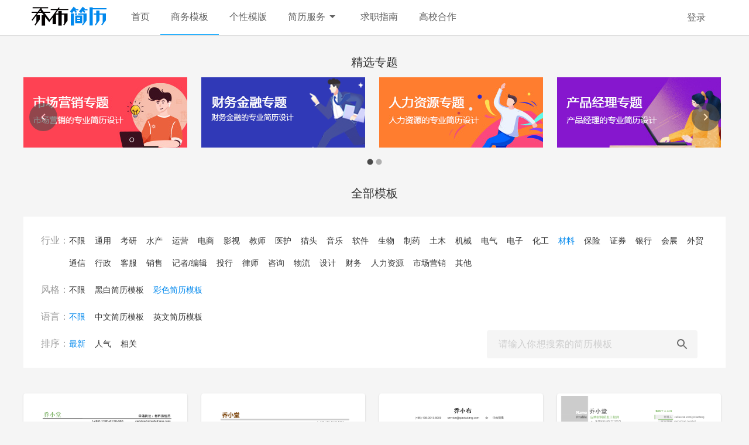

--- FILE ---
content_type: text/html; charset=utf-8
request_url: http://cv.qiaobutang.com/tpl/4f59a6c8e18fc24a45ecfba4-mo2
body_size: 11044
content:
<!DOCTYPE html><html><head><meta name="viewport" content="width=device-width"/><meta charSet="utf-8"/><title>材料简历模板_彩色简历模板_乔布简历</title><meta name="description" content="乔布简历是专业制作简历的网站，提供海量富有创意的简历模板、大学生简历模板、中英文简历模板下载。"/><meta name="next-head-count" content="4"/><noscript data-n-css=""></noscript><link rel="preload" href="https://cv.qiaobutang.com/cdn-cv/_next/static/chunks/main-a2a67c531feca10be9ef.js" as="script"/><link rel="preload" href="https://cv.qiaobutang.com/cdn-cv/_next/static/chunks/webpack-50bee04d1dc61f8adf5b.js" as="script"/><link rel="preload" href="https://cv.qiaobutang.com/cdn-cv/_next/static/chunks/framework.48ae1bdcd3203852ddf1.js" as="script"/><link rel="preload" href="https://cv.qiaobutang.com/cdn-cv/_next/static/chunks/b428460bf30623d25c5c11a33a618da305809c93.096ae525af9da15be518.js" as="script"/><link rel="preload" href="https://cv.qiaobutang.com/cdn-cv/_next/static/chunks/pages/_app-c415945f73ccd73faa59.js" as="script"/><link rel="preload" href="https://cv.qiaobutang.com/cdn-cv/_next/static/chunks/31e6cad4650f2730de490e96e64dbdf8da9fa011.6e5232988569e09ae5d9.js" as="script"/><link rel="preload" href="https://cv.qiaobutang.com/cdn-cv/_next/static/chunks/563440ad43e6decb181af402b69f86af922641c7.19aae6bb8d8a0864ef25.js" as="script"/><link rel="preload" href="https://cv.qiaobutang.com/cdn-cv/_next/static/chunks/9426cfd1e97ad0f5d827db2d89ffe3accc99d5df.74f5d564db991830fdd6.js" as="script"/><link rel="preload" href="https://cv.qiaobutang.com/cdn-cv/_next/static/chunks/9352b7b471a06ad2947dc2d81134ef887fd14ccb.fbc66c63ff1b055599ee.js" as="script"/><link rel="preload" href="https://cv.qiaobutang.com/cdn-cv/_next/static/chunks/38205ceaeaefe02b9f897e69c8a423b9bb0c05e0.faeb682e39933beb4250.js" as="script"/><link rel="preload" href="https://cv.qiaobutang.com/cdn-cv/_next/static/chunks/643c62eb83d3f4fc18f5d389a61aeb024c113db0.be8320b1651400d8c036.js" as="script"/><link rel="preload" href="https://cv.qiaobutang.com/cdn-cv/_next/static/chunks/pages/tpl/%5Bparameters%5D-b5b8ad2592c52cdd6d84.js" as="script"/><style id="jss-server-side">html {
  font-size: 16px;
  box-sizing: border-box;
  -webkit-font-smoothing: antialiased;
  -moz-osx-font-smoothing: grayscale;
}
*, *::before, *::after {
  box-sizing: inherit;
}
strong, b {
  font-weight: 700;
}
body {
  color: #2479BA;
  margin: 0;
  font-size: 16px;
  font-family: "Roboto", "Helvetica", "Arial", sans-serif;
  font-weight: 400;
  line-height: 1.43;
  letter-spacing: normal;
  background-color: #F5F5F5;
}
@media print {
  body {
    background-color: #fff;
  }
}
body::backdrop {
  background-color: #F5F5F5;
}

.jss4 {}
.jss5 {}
.jss6 {}
.jss7 {}
.jss24 {}
.jss25 {}
.jss26 {}
.jss27 {}
.MuiTypography-root {
  margin: 0;
}
.MuiTypography-body2 {
  font-size: 0.875rem;
  font-family: "Roboto", "Helvetica", "Arial", sans-serif;
  font-weight: 400;
  line-height: 1.43;
  letter-spacing: 0.01071em;
}
.MuiTypography-body1 {
  font-size: 1rem;
  font-family: "Roboto", "Helvetica", "Arial", sans-serif;
  font-weight: 400;
  line-height: 1.5;
  letter-spacing: 0.00938em;
}
.MuiTypography-caption {
  font-size: 0.75rem;
  font-family: "Roboto", "Helvetica", "Arial", sans-serif;
  font-weight: 400;
  line-height: 1.66;
  letter-spacing: 0.03333em;
}
.MuiTypography-button {
  font-size: 0.875rem;
  font-family: "Roboto", "Helvetica", "Arial", sans-serif;
  font-weight: 500;
  line-height: 1.75;
  letter-spacing: 0.02857em;
  text-transform: uppercase;
}
.MuiTypography-h1 {
  font-size: 6rem;
  font-family: "Roboto", "Helvetica", "Arial", sans-serif;
  font-weight: 300;
  line-height: 1.167;
  letter-spacing: -0.01562em;
}
.MuiTypography-h2 {
  font-size: 3.75rem;
  font-family: "Roboto", "Helvetica", "Arial", sans-serif;
  font-weight: 300;
  line-height: 1.2;
  letter-spacing: -0.00833em;
}
.MuiTypography-h3 {
  font-size: 3rem;
  font-family: "Roboto", "Helvetica", "Arial", sans-serif;
  font-weight: 400;
  line-height: 1.167;
  letter-spacing: 0em;
}
.MuiTypography-h4 {
  font-size: 2.125rem;
  font-family: "Roboto", "Helvetica", "Arial", sans-serif;
  font-weight: 400;
  line-height: 1.235;
  letter-spacing: 0.00735em;
}
.MuiTypography-h5 {
  font-size: 1.5rem;
  font-family: "Roboto", "Helvetica", "Arial", sans-serif;
  font-weight: 400;
  line-height: 1.334;
  letter-spacing: 0em;
}
.MuiTypography-h6 {
  font-size: 1.25rem;
  font-family: "Roboto", "Helvetica", "Arial", sans-serif;
  font-weight: 500;
  line-height: 1.6;
  letter-spacing: 0.0075em;
}
.MuiTypography-subtitle1 {
  font-size: 1rem;
  font-family: "Roboto", "Helvetica", "Arial", sans-serif;
  font-weight: 400;
  line-height: 1.75;
  letter-spacing: 0.00938em;
}
.MuiTypography-subtitle2 {
  font-size: 0.875rem;
  font-family: "Roboto", "Helvetica", "Arial", sans-serif;
  font-weight: 500;
  line-height: 1.57;
  letter-spacing: 0.00714em;
}
.MuiTypography-overline {
  font-size: 0.75rem;
  font-family: "Roboto", "Helvetica", "Arial", sans-serif;
  font-weight: 400;
  line-height: 2.66;
  letter-spacing: 0.08333em;
  text-transform: uppercase;
}
.MuiTypography-srOnly {
  width: 1px;
  height: 1px;
  overflow: hidden;
  position: absolute;
}
.MuiTypography-alignLeft {
  text-align: left;
}
.MuiTypography-alignCenter {
  text-align: center;
}
.MuiTypography-alignRight {
  text-align: right;
}
.MuiTypography-alignJustify {
  text-align: justify;
}
.MuiTypography-noWrap {
  overflow: hidden;
  white-space: nowrap;
  text-overflow: ellipsis;
}
.MuiTypography-gutterBottom {
  margin-bottom: 0.35em;
}
.MuiTypography-paragraph {
  margin-bottom: 16px;
}
.MuiTypography-colorInherit {
  color: inherit;
}
.MuiTypography-colorPrimary {
  color: #FFFFFF;
}
.MuiTypography-colorSecondary {
  color: #f50057;
}
.MuiTypography-colorTextPrimary {
  color: #2479BA;
}
.MuiTypography-colorTextSecondary {
  color: #616161;
}
.MuiTypography-colorError {
  color: #f44336;
}
.MuiTypography-displayInline {
  display: inline;
}
.MuiTypography-displayBlock {
  display: block;
}
.MuiLink-underlineNone {
  text-decoration: none;
}
.MuiLink-underlineHover {
  text-decoration: none;
}
.MuiLink-underlineHover:hover {
  text-decoration: underline;
}
.MuiLink-underlineAlways {
  text-decoration: underline;
}
.MuiLink-button {
  border: 0;
  cursor: pointer;
  margin: 0;
  outline: 0;
  padding: 0;
  position: relative;
  user-select: none;
  border-radius: 0;
  vertical-align: middle;
  -moz-appearance: none;
  background-color: transparent;
  -webkit-appearance: none;
  -webkit-tap-highlight-color: transparent;
}
.MuiLink-button::-moz-focus-inner {
  border-style: none;
}
.MuiLink-button.Mui-focusVisible {
  outline: auto;
}
.MuiPaper-root {
  color: #2479BA;
  transition: box-shadow 300ms cubic-bezier(0.4, 0, 0.2, 1) 0ms;
  background-color: #FFFFFF;
}
.MuiPaper-rounded {
  border-radius: 4px;
}
.MuiPaper-outlined {
  border: 1px solid rgba(0, 0, 0, 0.12);
}
.MuiPaper-elevation0 {
  box-shadow: none;
}
.MuiPaper-elevation1 {
  box-shadow: 0px 2px 1px -1px rgba(0,0,0,0.2),0px 1px 1px 0px rgba(0,0,0,0.14),0px 1px 3px 0px rgba(0,0,0,0.12);
}
.MuiPaper-elevation2 {
  box-shadow: 0px 3px 1px -2px rgba(0,0,0,0.2),0px 2px 2px 0px rgba(0,0,0,0.14),0px 1px 5px 0px rgba(0,0,0,0.12);
}
.MuiPaper-elevation3 {
  box-shadow: 0px 3px 3px -2px rgba(0,0,0,0.2),0px 3px 4px 0px rgba(0,0,0,0.14),0px 1px 8px 0px rgba(0,0,0,0.12);
}
.MuiPaper-elevation4 {
  box-shadow: 0px 2px 4px -1px rgba(0,0,0,0.2),0px 4px 5px 0px rgba(0,0,0,0.14),0px 1px 10px 0px rgba(0,0,0,0.12);
}
.MuiPaper-elevation5 {
  box-shadow: 0px 3px 5px -1px rgba(0,0,0,0.2),0px 5px 8px 0px rgba(0,0,0,0.14),0px 1px 14px 0px rgba(0,0,0,0.12);
}
.MuiPaper-elevation6 {
  box-shadow: 0px 3px 5px -1px rgba(0,0,0,0.2),0px 6px 10px 0px rgba(0,0,0,0.14),0px 1px 18px 0px rgba(0,0,0,0.12);
}
.MuiPaper-elevation7 {
  box-shadow: 0px 4px 5px -2px rgba(0,0,0,0.2),0px 7px 10px 1px rgba(0,0,0,0.14),0px 2px 16px 1px rgba(0,0,0,0.12);
}
.MuiPaper-elevation8 {
  box-shadow: 0px 5px 5px -3px rgba(0,0,0,0.2),0px 8px 10px 1px rgba(0,0,0,0.14),0px 3px 14px 2px rgba(0,0,0,0.12);
}
.MuiPaper-elevation9 {
  box-shadow: 0px 5px 6px -3px rgba(0,0,0,0.2),0px 9px 12px 1px rgba(0,0,0,0.14),0px 3px 16px 2px rgba(0,0,0,0.12);
}
.MuiPaper-elevation10 {
  box-shadow: 0px 6px 6px -3px rgba(0,0,0,0.2),0px 10px 14px 1px rgba(0,0,0,0.14),0px 4px 18px 3px rgba(0,0,0,0.12);
}
.MuiPaper-elevation11 {
  box-shadow: 0px 6px 7px -4px rgba(0,0,0,0.2),0px 11px 15px 1px rgba(0,0,0,0.14),0px 4px 20px 3px rgba(0,0,0,0.12);
}
.MuiPaper-elevation12 {
  box-shadow: 0px 7px 8px -4px rgba(0,0,0,0.2),0px 12px 17px 2px rgba(0,0,0,0.14),0px 5px 22px 4px rgba(0,0,0,0.12);
}
.MuiPaper-elevation13 {
  box-shadow: 0px 7px 8px -4px rgba(0,0,0,0.2),0px 13px 19px 2px rgba(0,0,0,0.14),0px 5px 24px 4px rgba(0,0,0,0.12);
}
.MuiPaper-elevation14 {
  box-shadow: 0px 7px 9px -4px rgba(0,0,0,0.2),0px 14px 21px 2px rgba(0,0,0,0.14),0px 5px 26px 4px rgba(0,0,0,0.12);
}
.MuiPaper-elevation15 {
  box-shadow: 0px 8px 9px -5px rgba(0,0,0,0.2),0px 15px 22px 2px rgba(0,0,0,0.14),0px 6px 28px 5px rgba(0,0,0,0.12);
}
.MuiPaper-elevation16 {
  box-shadow: 0px 8px 10px -5px rgba(0,0,0,0.2),0px 16px 24px 2px rgba(0,0,0,0.14),0px 6px 30px 5px rgba(0,0,0,0.12);
}
.MuiPaper-elevation17 {
  box-shadow: 0px 8px 11px -5px rgba(0,0,0,0.2),0px 17px 26px 2px rgba(0,0,0,0.14),0px 6px 32px 5px rgba(0,0,0,0.12);
}
.MuiPaper-elevation18 {
  box-shadow: 0px 9px 11px -5px rgba(0,0,0,0.2),0px 18px 28px 2px rgba(0,0,0,0.14),0px 7px 34px 6px rgba(0,0,0,0.12);
}
.MuiPaper-elevation19 {
  box-shadow: 0px 9px 12px -6px rgba(0,0,0,0.2),0px 19px 29px 2px rgba(0,0,0,0.14),0px 7px 36px 6px rgba(0,0,0,0.12);
}
.MuiPaper-elevation20 {
  box-shadow: 0px 10px 13px -6px rgba(0,0,0,0.2),0px 20px 31px 3px rgba(0,0,0,0.14),0px 8px 38px 7px rgba(0,0,0,0.12);
}
.MuiPaper-elevation21 {
  box-shadow: 0px 10px 13px -6px rgba(0,0,0,0.2),0px 21px 33px 3px rgba(0,0,0,0.14),0px 8px 40px 7px rgba(0,0,0,0.12);
}
.MuiPaper-elevation22 {
  box-shadow: 0px 10px 14px -6px rgba(0,0,0,0.2),0px 22px 35px 3px rgba(0,0,0,0.14),0px 8px 42px 7px rgba(0,0,0,0.12);
}
.MuiPaper-elevation23 {
  box-shadow: 0px 11px 14px -7px rgba(0,0,0,0.2),0px 23px 36px 3px rgba(0,0,0,0.14),0px 9px 44px 8px rgba(0,0,0,0.12);
}
.MuiPaper-elevation24 {
  box-shadow: 0px 11px 15px -7px rgba(0,0,0,0.2),0px 24px 38px 3px rgba(0,0,0,0.14),0px 9px 46px 8px rgba(0,0,0,0.12);
}
.MuiAppBar-root {
  width: 100%;
  display: flex;
  z-index: 1100;
  box-sizing: border-box;
  flex-shrink: 0;
  flex-direction: column;
}
.MuiAppBar-positionFixed {
  top: 0;
  left: auto;
  right: 0;
  position: fixed;
}
@media print {
  .MuiAppBar-positionFixed {
    position: absolute;
  }
}
  .MuiAppBar-positionAbsolute {
    top: 0;
    left: auto;
    right: 0;
    position: absolute;
  }
  .MuiAppBar-positionSticky {
    top: 0;
    left: auto;
    right: 0;
    position: sticky;
  }
  .MuiAppBar-positionStatic {
    position: static;
  }
  .MuiAppBar-positionRelative {
    position: relative;
  }
  .MuiAppBar-colorDefault {
    color: rgba(0, 0, 0, 0.87);
    background-color: #f5f5f5;
  }
  .MuiAppBar-colorPrimary {
    color: #616161;
    background-color: #FFFFFF;
  }
  .MuiAppBar-colorSecondary {
    color: #fff;
    background-color: #f50057;
  }
  .MuiAppBar-colorInherit {
    color: inherit;
  }
  .MuiAppBar-colorTransparent {
    color: inherit;
    background-color: transparent;
  }
  .MuiToolbar-root {
    display: flex;
    position: relative;
    align-items: center;
  }
  .MuiToolbar-gutters {
    padding-left: 16px;
    padding-right: 16px;
  }
@media (min-width:600px) {
  .MuiToolbar-gutters {
    padding-left: 24px;
    padding-right: 24px;
  }
}
  .MuiToolbar-regular {
    min-height: 56px;
  }
@media (min-width:0px) and (orientation: landscape) {
  .MuiToolbar-regular {
    min-height: 48px;
  }
}
@media (min-width:600px) {
  .MuiToolbar-regular {
    min-height: 64px;
  }
}
  .MuiToolbar-dense {
    min-height: 48px;
  }
  .MuiContainer-root {
    width: 100%;
    display: block;
    box-sizing: border-box;
    margin-left: auto;
    margin-right: auto;
    padding-left: 16px;
    padding-right: 16px;
  }
@media (min-width:600px) {
  .MuiContainer-root {
    padding-left: 24px;
    padding-right: 24px;
  }
}
  .MuiContainer-disableGutters {
    padding-left: 0;
    padding-right: 0;
  }
@media (min-width:600px) {
  .MuiContainer-fixed {
    max-width: 600px;
  }
}
@media (min-width:960px) {
  .MuiContainer-fixed {
    max-width: 960px;
  }
}
@media (min-width:1280px) {
  .MuiContainer-fixed {
    max-width: 1280px;
  }
}
@media (min-width:1920px) {
  .MuiContainer-fixed {
    max-width: 1920px;
  }
}
@media (min-width:0px) {
  .MuiContainer-maxWidthXs {
    max-width: 444px;
  }
}
@media (min-width:600px) {
  .MuiContainer-maxWidthSm {
    max-width: 600px;
  }
}
@media (min-width:960px) {
  .MuiContainer-maxWidthMd {
    max-width: 960px;
  }
}
@media (min-width:1280px) {
  .MuiContainer-maxWidthLg {
    max-width: 1280px;
  }
}
@media (min-width:1920px) {
  .MuiContainer-maxWidthXl {
    max-width: 1920px;
  }
}
  .MuiButtonBase-root {
    color: inherit;
    border: 0;
    cursor: pointer;
    margin: 0;
    display: inline-flex;
    outline: 0;
    padding: 0;
    position: relative;
    align-items: center;
    user-select: none;
    border-radius: 0;
    vertical-align: middle;
    -moz-appearance: none;
    justify-content: center;
    text-decoration: none;
    background-color: transparent;
    -webkit-appearance: none;
    -webkit-tap-highlight-color: transparent;
  }
  .MuiButtonBase-root::-moz-focus-inner {
    border-style: none;
  }
  .MuiButtonBase-root.Mui-disabled {
    cursor: default;
    pointer-events: none;
  }
@media print {
  .MuiButtonBase-root {
    color-adjust: exact;
  }
}
  .MuiSvgIcon-root {
    fill: currentColor;
    width: 1em;
    height: 1em;
    display: inline-block;
    font-size: 1.5rem;
    transition: fill 200ms cubic-bezier(0.4, 0, 0.2, 1) 0ms;
    flex-shrink: 0;
    user-select: none;
  }
  .MuiSvgIcon-colorPrimary {
    color: #FFFFFF;
  }
  .MuiSvgIcon-colorSecondary {
    color: #f50057;
  }
  .MuiSvgIcon-colorAction {
    color: rgba(0, 0, 0, 0.54);
  }
  .MuiSvgIcon-colorError {
    color: #f44336;
  }
  .MuiSvgIcon-colorDisabled {
    color: rgba(0, 0, 0, 0.26);
  }
  .MuiSvgIcon-fontSizeInherit {
    font-size: inherit;
  }
  .MuiSvgIcon-fontSizeSmall {
    font-size: 1.25rem;
  }
  .MuiSvgIcon-fontSizeLarge {
    font-size: 2.1875rem;
  }
  .MuiIconButton-root {
    flex: 0 0 auto;
    color: rgba(0, 0, 0, 0.54);
    padding: 12px;
    overflow: visible;
    font-size: 1.5rem;
    text-align: center;
    transition: background-color 150ms cubic-bezier(0.4, 0, 0.2, 1) 0ms;
    border-radius: 50%;
  }
  .MuiIconButton-root:hover {
    background-color: rgba(0, 0, 0, 0.04);
  }
  .MuiIconButton-root.Mui-disabled {
    color: rgba(0, 0, 0, 0.26);
    background-color: transparent;
  }
@media (hover: none) {
  .MuiIconButton-root:hover {
    background-color: transparent;
  }
}
  .MuiIconButton-edgeStart {
    margin-left: -12px;
  }
  .MuiIconButton-sizeSmall.MuiIconButton-edgeStart {
    margin-left: -3px;
  }
  .MuiIconButton-edgeEnd {
    margin-right: -12px;
  }
  .MuiIconButton-sizeSmall.MuiIconButton-edgeEnd {
    margin-right: -3px;
  }
  .MuiIconButton-colorInherit {
    color: inherit;
  }
  .MuiIconButton-colorPrimary {
    color: #FFFFFF;
  }
  .MuiIconButton-colorPrimary:hover {
    background-color: rgba(255, 255, 255, 0.04);
  }
@media (hover: none) {
  .MuiIconButton-colorPrimary:hover {
    background-color: transparent;
  }
}
  .MuiIconButton-colorSecondary {
    color: #f50057;
  }
  .MuiIconButton-colorSecondary:hover {
    background-color: rgba(245, 0, 87, 0.04);
  }
@media (hover: none) {
  .MuiIconButton-colorSecondary:hover {
    background-color: transparent;
  }
}
  .MuiIconButton-sizeSmall {
    padding: 3px;
    font-size: 1.125rem;
  }
  .MuiIconButton-label {
    width: 100%;
    display: flex;
    align-items: inherit;
    justify-content: inherit;
  }
  .MuiGrid-container {
    width: 100%;
    display: flex;
    flex-wrap: wrap;
    box-sizing: border-box;
  }
  .MuiGrid-item {
    margin: 0;
    box-sizing: border-box;
  }
  .MuiGrid-zeroMinWidth {
    min-width: 0;
  }
  .MuiGrid-direction-xs-column {
    flex-direction: column;
  }
  .MuiGrid-direction-xs-column-reverse {
    flex-direction: column-reverse;
  }
  .MuiGrid-direction-xs-row-reverse {
    flex-direction: row-reverse;
  }
  .MuiGrid-wrap-xs-nowrap {
    flex-wrap: nowrap;
  }
  .MuiGrid-wrap-xs-wrap-reverse {
    flex-wrap: wrap-reverse;
  }
  .MuiGrid-align-items-xs-center {
    align-items: center;
  }
  .MuiGrid-align-items-xs-flex-start {
    align-items: flex-start;
  }
  .MuiGrid-align-items-xs-flex-end {
    align-items: flex-end;
  }
  .MuiGrid-align-items-xs-baseline {
    align-items: baseline;
  }
  .MuiGrid-align-content-xs-center {
    align-content: center;
  }
  .MuiGrid-align-content-xs-flex-start {
    align-content: flex-start;
  }
  .MuiGrid-align-content-xs-flex-end {
    align-content: flex-end;
  }
  .MuiGrid-align-content-xs-space-between {
    align-content: space-between;
  }
  .MuiGrid-align-content-xs-space-around {
    align-content: space-around;
  }
  .MuiGrid-justify-xs-center {
    justify-content: center;
  }
  .MuiGrid-justify-xs-flex-end {
    justify-content: flex-end;
  }
  .MuiGrid-justify-xs-space-between {
    justify-content: space-between;
  }
  .MuiGrid-justify-xs-space-around {
    justify-content: space-around;
  }
  .MuiGrid-justify-xs-space-evenly {
    justify-content: space-evenly;
  }
  .MuiGrid-spacing-xs-1 {
    width: calc(100% + 8px);
    margin: -4px;
  }
  .MuiGrid-spacing-xs-1 > .MuiGrid-item {
    padding: 4px;
  }
  .MuiGrid-spacing-xs-2 {
    width: calc(100% + 16px);
    margin: -8px;
  }
  .MuiGrid-spacing-xs-2 > .MuiGrid-item {
    padding: 8px;
  }
  .MuiGrid-spacing-xs-3 {
    width: calc(100% + 24px);
    margin: -12px;
  }
  .MuiGrid-spacing-xs-3 > .MuiGrid-item {
    padding: 12px;
  }
  .MuiGrid-spacing-xs-4 {
    width: calc(100% + 32px);
    margin: -16px;
  }
  .MuiGrid-spacing-xs-4 > .MuiGrid-item {
    padding: 16px;
  }
  .MuiGrid-spacing-xs-5 {
    width: calc(100% + 40px);
    margin: -20px;
  }
  .MuiGrid-spacing-xs-5 > .MuiGrid-item {
    padding: 20px;
  }
  .MuiGrid-spacing-xs-6 {
    width: calc(100% + 48px);
    margin: -24px;
  }
  .MuiGrid-spacing-xs-6 > .MuiGrid-item {
    padding: 24px;
  }
  .MuiGrid-spacing-xs-7 {
    width: calc(100% + 56px);
    margin: -28px;
  }
  .MuiGrid-spacing-xs-7 > .MuiGrid-item {
    padding: 28px;
  }
  .MuiGrid-spacing-xs-8 {
    width: calc(100% + 64px);
    margin: -32px;
  }
  .MuiGrid-spacing-xs-8 > .MuiGrid-item {
    padding: 32px;
  }
  .MuiGrid-spacing-xs-9 {
    width: calc(100% + 72px);
    margin: -36px;
  }
  .MuiGrid-spacing-xs-9 > .MuiGrid-item {
    padding: 36px;
  }
  .MuiGrid-spacing-xs-10 {
    width: calc(100% + 80px);
    margin: -40px;
  }
  .MuiGrid-spacing-xs-10 > .MuiGrid-item {
    padding: 40px;
  }
  .MuiGrid-grid-xs-auto {
    flex-grow: 0;
    max-width: none;
    flex-basis: auto;
  }
  .MuiGrid-grid-xs-true {
    flex-grow: 1;
    max-width: 100%;
    flex-basis: 0;
  }
  .MuiGrid-grid-xs-1 {
    flex-grow: 0;
    max-width: 8.333333%;
    flex-basis: 8.333333%;
  }
  .MuiGrid-grid-xs-2 {
    flex-grow: 0;
    max-width: 16.666667%;
    flex-basis: 16.666667%;
  }
  .MuiGrid-grid-xs-3 {
    flex-grow: 0;
    max-width: 25%;
    flex-basis: 25%;
  }
  .MuiGrid-grid-xs-4 {
    flex-grow: 0;
    max-width: 33.333333%;
    flex-basis: 33.333333%;
  }
  .MuiGrid-grid-xs-5 {
    flex-grow: 0;
    max-width: 41.666667%;
    flex-basis: 41.666667%;
  }
  .MuiGrid-grid-xs-6 {
    flex-grow: 0;
    max-width: 50%;
    flex-basis: 50%;
  }
  .MuiGrid-grid-xs-7 {
    flex-grow: 0;
    max-width: 58.333333%;
    flex-basis: 58.333333%;
  }
  .MuiGrid-grid-xs-8 {
    flex-grow: 0;
    max-width: 66.666667%;
    flex-basis: 66.666667%;
  }
  .MuiGrid-grid-xs-9 {
    flex-grow: 0;
    max-width: 75%;
    flex-basis: 75%;
  }
  .MuiGrid-grid-xs-10 {
    flex-grow: 0;
    max-width: 83.333333%;
    flex-basis: 83.333333%;
  }
  .MuiGrid-grid-xs-11 {
    flex-grow: 0;
    max-width: 91.666667%;
    flex-basis: 91.666667%;
  }
  .MuiGrid-grid-xs-12 {
    flex-grow: 0;
    max-width: 100%;
    flex-basis: 100%;
  }
@media (min-width:600px) {
  .MuiGrid-grid-sm-auto {
    flex-grow: 0;
    max-width: none;
    flex-basis: auto;
  }
  .MuiGrid-grid-sm-true {
    flex-grow: 1;
    max-width: 100%;
    flex-basis: 0;
  }
  .MuiGrid-grid-sm-1 {
    flex-grow: 0;
    max-width: 8.333333%;
    flex-basis: 8.333333%;
  }
  .MuiGrid-grid-sm-2 {
    flex-grow: 0;
    max-width: 16.666667%;
    flex-basis: 16.666667%;
  }
  .MuiGrid-grid-sm-3 {
    flex-grow: 0;
    max-width: 25%;
    flex-basis: 25%;
  }
  .MuiGrid-grid-sm-4 {
    flex-grow: 0;
    max-width: 33.333333%;
    flex-basis: 33.333333%;
  }
  .MuiGrid-grid-sm-5 {
    flex-grow: 0;
    max-width: 41.666667%;
    flex-basis: 41.666667%;
  }
  .MuiGrid-grid-sm-6 {
    flex-grow: 0;
    max-width: 50%;
    flex-basis: 50%;
  }
  .MuiGrid-grid-sm-7 {
    flex-grow: 0;
    max-width: 58.333333%;
    flex-basis: 58.333333%;
  }
  .MuiGrid-grid-sm-8 {
    flex-grow: 0;
    max-width: 66.666667%;
    flex-basis: 66.666667%;
  }
  .MuiGrid-grid-sm-9 {
    flex-grow: 0;
    max-width: 75%;
    flex-basis: 75%;
  }
  .MuiGrid-grid-sm-10 {
    flex-grow: 0;
    max-width: 83.333333%;
    flex-basis: 83.333333%;
  }
  .MuiGrid-grid-sm-11 {
    flex-grow: 0;
    max-width: 91.666667%;
    flex-basis: 91.666667%;
  }
  .MuiGrid-grid-sm-12 {
    flex-grow: 0;
    max-width: 100%;
    flex-basis: 100%;
  }
}
@media (min-width:960px) {
  .MuiGrid-grid-md-auto {
    flex-grow: 0;
    max-width: none;
    flex-basis: auto;
  }
  .MuiGrid-grid-md-true {
    flex-grow: 1;
    max-width: 100%;
    flex-basis: 0;
  }
  .MuiGrid-grid-md-1 {
    flex-grow: 0;
    max-width: 8.333333%;
    flex-basis: 8.333333%;
  }
  .MuiGrid-grid-md-2 {
    flex-grow: 0;
    max-width: 16.666667%;
    flex-basis: 16.666667%;
  }
  .MuiGrid-grid-md-3 {
    flex-grow: 0;
    max-width: 25%;
    flex-basis: 25%;
  }
  .MuiGrid-grid-md-4 {
    flex-grow: 0;
    max-width: 33.333333%;
    flex-basis: 33.333333%;
  }
  .MuiGrid-grid-md-5 {
    flex-grow: 0;
    max-width: 41.666667%;
    flex-basis: 41.666667%;
  }
  .MuiGrid-grid-md-6 {
    flex-grow: 0;
    max-width: 50%;
    flex-basis: 50%;
  }
  .MuiGrid-grid-md-7 {
    flex-grow: 0;
    max-width: 58.333333%;
    flex-basis: 58.333333%;
  }
  .MuiGrid-grid-md-8 {
    flex-grow: 0;
    max-width: 66.666667%;
    flex-basis: 66.666667%;
  }
  .MuiGrid-grid-md-9 {
    flex-grow: 0;
    max-width: 75%;
    flex-basis: 75%;
  }
  .MuiGrid-grid-md-10 {
    flex-grow: 0;
    max-width: 83.333333%;
    flex-basis: 83.333333%;
  }
  .MuiGrid-grid-md-11 {
    flex-grow: 0;
    max-width: 91.666667%;
    flex-basis: 91.666667%;
  }
  .MuiGrid-grid-md-12 {
    flex-grow: 0;
    max-width: 100%;
    flex-basis: 100%;
  }
}
@media (min-width:1280px) {
  .MuiGrid-grid-lg-auto {
    flex-grow: 0;
    max-width: none;
    flex-basis: auto;
  }
  .MuiGrid-grid-lg-true {
    flex-grow: 1;
    max-width: 100%;
    flex-basis: 0;
  }
  .MuiGrid-grid-lg-1 {
    flex-grow: 0;
    max-width: 8.333333%;
    flex-basis: 8.333333%;
  }
  .MuiGrid-grid-lg-2 {
    flex-grow: 0;
    max-width: 16.666667%;
    flex-basis: 16.666667%;
  }
  .MuiGrid-grid-lg-3 {
    flex-grow: 0;
    max-width: 25%;
    flex-basis: 25%;
  }
  .MuiGrid-grid-lg-4 {
    flex-grow: 0;
    max-width: 33.333333%;
    flex-basis: 33.333333%;
  }
  .MuiGrid-grid-lg-5 {
    flex-grow: 0;
    max-width: 41.666667%;
    flex-basis: 41.666667%;
  }
  .MuiGrid-grid-lg-6 {
    flex-grow: 0;
    max-width: 50%;
    flex-basis: 50%;
  }
  .MuiGrid-grid-lg-7 {
    flex-grow: 0;
    max-width: 58.333333%;
    flex-basis: 58.333333%;
  }
  .MuiGrid-grid-lg-8 {
    flex-grow: 0;
    max-width: 66.666667%;
    flex-basis: 66.666667%;
  }
  .MuiGrid-grid-lg-9 {
    flex-grow: 0;
    max-width: 75%;
    flex-basis: 75%;
  }
  .MuiGrid-grid-lg-10 {
    flex-grow: 0;
    max-width: 83.333333%;
    flex-basis: 83.333333%;
  }
  .MuiGrid-grid-lg-11 {
    flex-grow: 0;
    max-width: 91.666667%;
    flex-basis: 91.666667%;
  }
  .MuiGrid-grid-lg-12 {
    flex-grow: 0;
    max-width: 100%;
    flex-basis: 100%;
  }
}
@media (min-width:1920px) {
  .MuiGrid-grid-xl-auto {
    flex-grow: 0;
    max-width: none;
    flex-basis: auto;
  }
  .MuiGrid-grid-xl-true {
    flex-grow: 1;
    max-width: 100%;
    flex-basis: 0;
  }
  .MuiGrid-grid-xl-1 {
    flex-grow: 0;
    max-width: 8.333333%;
    flex-basis: 8.333333%;
  }
  .MuiGrid-grid-xl-2 {
    flex-grow: 0;
    max-width: 16.666667%;
    flex-basis: 16.666667%;
  }
  .MuiGrid-grid-xl-3 {
    flex-grow: 0;
    max-width: 25%;
    flex-basis: 25%;
  }
  .MuiGrid-grid-xl-4 {
    flex-grow: 0;
    max-width: 33.333333%;
    flex-basis: 33.333333%;
  }
  .MuiGrid-grid-xl-5 {
    flex-grow: 0;
    max-width: 41.666667%;
    flex-basis: 41.666667%;
  }
  .MuiGrid-grid-xl-6 {
    flex-grow: 0;
    max-width: 50%;
    flex-basis: 50%;
  }
  .MuiGrid-grid-xl-7 {
    flex-grow: 0;
    max-width: 58.333333%;
    flex-basis: 58.333333%;
  }
  .MuiGrid-grid-xl-8 {
    flex-grow: 0;
    max-width: 66.666667%;
    flex-basis: 66.666667%;
  }
  .MuiGrid-grid-xl-9 {
    flex-grow: 0;
    max-width: 75%;
    flex-basis: 75%;
  }
  .MuiGrid-grid-xl-10 {
    flex-grow: 0;
    max-width: 83.333333%;
    flex-basis: 83.333333%;
  }
  .MuiGrid-grid-xl-11 {
    flex-grow: 0;
    max-width: 91.666667%;
    flex-basis: 91.666667%;
  }
  .MuiGrid-grid-xl-12 {
    flex-grow: 0;
    max-width: 100%;
    flex-basis: 100%;
  }
}
@keyframes mui-auto-fill {}
@keyframes mui-auto-fill-cancel {}
  .MuiInputBase-root {
    color: #2479BA;
    cursor: text;
    display: inline-flex;
    position: relative;
    font-size: 1rem;
    box-sizing: border-box;
    align-items: center;
    font-family: "Roboto", "Helvetica", "Arial", sans-serif;
    font-weight: 400;
    line-height: 1.1876em;
    letter-spacing: 0.00938em;
  }
  .MuiInputBase-root.Mui-disabled {
    color: #a0a0a0;
    cursor: default;
  }
  .MuiInputBase-multiline {
    padding: 6px 0 7px;
  }
  .MuiInputBase-multiline.MuiInputBase-marginDense {
    padding-top: 3px;
  }
  .MuiInputBase-fullWidth {
    width: 100%;
  }
  .MuiInputBase-input {
    font: inherit;
    color: currentColor;
    width: 100%;
    border: 0;
    height: 1.1876em;
    margin: 0;
    display: block;
    padding: 6px 0 7px;
    min-width: 0;
    background: none;
    box-sizing: content-box;
    animation-name: mui-auto-fill-cancel;
    letter-spacing: inherit;
    animation-duration: 10ms;
    -webkit-tap-highlight-color: transparent;
  }
  .MuiInputBase-input::-webkit-input-placeholder {
    color: currentColor;
    opacity: 0.42;
    transition: opacity 200ms cubic-bezier(0.4, 0, 0.2, 1) 0ms;
  }
  .MuiInputBase-input::-moz-placeholder {
    color: currentColor;
    opacity: 0.42;
    transition: opacity 200ms cubic-bezier(0.4, 0, 0.2, 1) 0ms;
  }
  .MuiInputBase-input:-ms-input-placeholder {
    color: currentColor;
    opacity: 0.42;
    transition: opacity 200ms cubic-bezier(0.4, 0, 0.2, 1) 0ms;
  }
  .MuiInputBase-input::-ms-input-placeholder {
    color: currentColor;
    opacity: 0.42;
    transition: opacity 200ms cubic-bezier(0.4, 0, 0.2, 1) 0ms;
  }
  .MuiInputBase-input:focus {
    outline: 0;
  }
  .MuiInputBase-input:invalid {
    box-shadow: none;
  }
  .MuiInputBase-input::-webkit-search-decoration {
    -webkit-appearance: none;
  }
  .MuiInputBase-input.Mui-disabled {
    opacity: 1;
  }
  .MuiInputBase-input:-webkit-autofill {
    animation-name: mui-auto-fill;
    animation-duration: 5000s;
  }
  label[data-shrink=false] + .MuiInputBase-formControl .MuiInputBase-input::-webkit-input-placeholder {
    opacity: 0 !important;
  }
  label[data-shrink=false] + .MuiInputBase-formControl .MuiInputBase-input::-moz-placeholder {
    opacity: 0 !important;
  }
  label[data-shrink=false] + .MuiInputBase-formControl .MuiInputBase-input:-ms-input-placeholder {
    opacity: 0 !important;
  }
  label[data-shrink=false] + .MuiInputBase-formControl .MuiInputBase-input::-ms-input-placeholder {
    opacity: 0 !important;
  }
  label[data-shrink=false] + .MuiInputBase-formControl .MuiInputBase-input:focus::-webkit-input-placeholder {
    opacity: 0.42;
  }
  label[data-shrink=false] + .MuiInputBase-formControl .MuiInputBase-input:focus::-moz-placeholder {
    opacity: 0.42;
  }
  label[data-shrink=false] + .MuiInputBase-formControl .MuiInputBase-input:focus:-ms-input-placeholder {
    opacity: 0.42;
  }
  label[data-shrink=false] + .MuiInputBase-formControl .MuiInputBase-input:focus::-ms-input-placeholder {
    opacity: 0.42;
  }
  .MuiInputBase-inputMarginDense {
    padding-top: 3px;
  }
  .MuiInputBase-inputMultiline {
    height: auto;
    resize: none;
    padding: 0;
  }
  .MuiInputBase-inputTypeSearch {
    -moz-appearance: textfield;
    -webkit-appearance: textfield;
  }
  .jss2 {
    display: flex;
    flex-grow: 1;
    font-size: 16px;
    margin-left: 20px;
  }
  .jss2 a {
    padding: 0 18px;
    line-height: 58px;
  }
  .jss2 a:hover {
    text-decoration: none;
  }
  .jss3 {
    border-bottom: 2px solid #29b1fe;
  }
  .jss23 {
    display: flex;
    line-height: 58px;
    margin-left: 20px;
  }
  .jss23 a {
    padding: 0 18px;
  }
  .jss23 a:hover {
    text-decoration: none;
  }
  .MuiPaginationItem-root {
    color: #2479BA;
    height: 32px;
    margin: 0 3px;
    padding: 0 6px;
    font-size: 0.875rem;
    min-width: 32px;
    box-sizing: border-box;
    text-align: center;
    font-family: "Roboto", "Helvetica", "Arial", sans-serif;
    font-weight: 400;
    line-height: 1.43;
    border-radius: 16px;
    letter-spacing: 0.01071em;
  }
  .MuiPaginationItem-page {
    transition: color 250ms cubic-bezier(0.4, 0, 0.2, 1) 0ms,background-color 250ms cubic-bezier(0.4, 0, 0.2, 1) 0ms;
  }
  .MuiPaginationItem-page:hover {
    background-color: rgba(0, 0, 0, 0.04);
  }
  .MuiPaginationItem-page.Mui-focusVisible {
    background-color: rgba(0, 0, 0, 0.12);
  }
  .MuiPaginationItem-page.Mui-selected {
    background-color: rgba(0, 0, 0, 0.08);
  }
  .MuiPaginationItem-page.Mui-disabled {
    opacity: 0.38;
  }
  .MuiPaginationItem-page.Mui-selected:hover, .MuiPaginationItem-page.Mui-selected.Mui-focusVisible {
    background-color: rgba(0, 0, 0, 0.12);
  }
  .MuiPaginationItem-page.Mui-selected.Mui-disabled {
    color: rgba(0, 0, 0, 0.26);
    opacity: 1;
    background-color: rgba(0, 0, 0, 0.08);
  }
@media (hover: none) {
  .MuiPaginationItem-page.Mui-selected:hover, .MuiPaginationItem-page.Mui-selected.Mui-focusVisible {
    background-color: rgba(0, 0, 0, 0.08);
  }
}
@media (hover: none) {
  .MuiPaginationItem-page:hover {
    background-color: transparent;
  }
}
  .MuiPaginationItem-sizeSmall {
    height: 26px;
    margin: 0 1px;
    padding: 0 4px;
    min-width: 26px;
    border-radius: 13px;
  }
  .MuiPaginationItem-sizeSmall .MuiPaginationItem-icon {
    font-size: 1.125rem;
  }
  .MuiPaginationItem-sizeLarge {
    height: 40px;
    padding: 0 10px;
    font-size: 0.9375rem;
    min-width: 40px;
    border-radius: 20px;
  }
  .MuiPaginationItem-sizeLarge .MuiPaginationItem-icon {
    font-size: 1.375rem;
  }
  .MuiPaginationItem-textPrimary.Mui-selected {
    color: #616161;
    background-color: #FFFFFF;
  }
  .MuiPaginationItem-textPrimary.Mui-selected:hover, .MuiPaginationItem-textPrimary.Mui-selected.Mui-focusVisible {
    background-color: #FFFFFF;
  }
  .MuiPaginationItem-textPrimary.Mui-selected.Mui-disabled {
    color: rgba(0, 0, 0, 0.26);
  }
@media (hover: none) {
  .MuiPaginationItem-textPrimary.Mui-selected:hover, .MuiPaginationItem-textPrimary.Mui-selected.Mui-focusVisible {
    background-color: #FFFFFF;
  }
}
  .MuiPaginationItem-textSecondary.Mui-selected {
    color: #fff;
    background-color: #f50057;
  }
  .MuiPaginationItem-textSecondary.Mui-selected:hover, .MuiPaginationItem-textSecondary.Mui-selected.Mui-focusVisible {
    background-color: #c51162;
  }
  .MuiPaginationItem-textSecondary.Mui-selected.Mui-disabled {
    color: rgba(0, 0, 0, 0.26);
  }
@media (hover: none) {
  .MuiPaginationItem-textSecondary.Mui-selected:hover, .MuiPaginationItem-textSecondary.Mui-selected.Mui-focusVisible {
    background-color: #f50057;
  }
}
  .MuiPaginationItem-outlined {
    border: 1px solid rgba(0, 0, 0, 0.23);
  }
  .MuiPaginationItem-outlined.Mui-selected.Mui-disabled {
    border: 1px solid rgba(0, 0, 0, 0.12);
  }
  .MuiPaginationItem-outlinedPrimary.Mui-selected {
    color: #FFFFFF;
    border: 1px solid rgba(255, 255, 255, 0.5);
    background-color: rgba(255, 255, 255, 0.12);
  }
  .MuiPaginationItem-outlinedPrimary.Mui-selected:hover, .MuiPaginationItem-outlinedPrimary.Mui-selected.Mui-focusVisible {
    background-color: rgba(255, 255, 255, 0.16);
  }
  .MuiPaginationItem-outlinedPrimary.Mui-selected.Mui-disabled {
    color: rgba(0, 0, 0, 0.26);
  }
@media (hover: none) {
  .MuiPaginationItem-outlinedPrimary.Mui-selected:hover, .MuiPaginationItem-outlinedPrimary.Mui-selected.Mui-focusVisible {
    background-color: transparent;
  }
}
  .MuiPaginationItem-outlinedSecondary.Mui-selected {
    color: #f50057;
    border: 1px solid rgba(245, 0, 87, 0.5);
    background-color: rgba(245, 0, 87, 0.12);
  }
  .MuiPaginationItem-outlinedSecondary.Mui-selected:hover, .MuiPaginationItem-outlinedSecondary.Mui-selected.Mui-focusVisible {
    background-color: rgba(245, 0, 87, 0.16);
  }
  .MuiPaginationItem-outlinedSecondary.Mui-selected.Mui-disabled {
    color: rgba(0, 0, 0, 0.26);
  }
@media (hover: none) {
  .MuiPaginationItem-outlinedSecondary.Mui-selected:hover, .MuiPaginationItem-outlinedSecondary.Mui-selected.Mui-focusVisible {
    background-color: transparent;
  }
}
  .MuiPaginationItem-rounded {
    border-radius: 4px;
  }
  .MuiPaginationItem-ellipsis {
    height: auto;
  }
  .MuiPaginationItem-ellipsis.Mui-disabled {
    opacity: 0.38;
  }
  .MuiPaginationItem-icon {
    margin: 0 -8px;
    font-size: 1.25rem;
  }
  .MuiPagination-ul {
    margin: 0;
    display: flex;
    padding: 0;
    flex-wrap: wrap;
    list-style: none;
    align-items: center;
  }
  .jss8 {
    overflow: hidden;
    position: relative;
  }
  .jss9 {
    width: 100%;
    margin-top: 10px;
    text-align: center;
  }
  .jss10 {
    color: #afafaf;
    cursor: pointer;
    font-size: 15px;
    transition: 200ms;
  }
  .jss10:hover {
    color: #1f1f1f;
  }
  .jss10:active {
    color: #1f1f1f;
  }
  .jss11 {
    color: #494949;
  }
  .jss12 {
    top: calc(50% - 70px);
    height: 100px;
    position: absolute;
    background-color: transparent;
  }
  .jss12:hover .jss14 {
    filter: brightness(120%);
    opacity: 0.4;
    background-color: black;
  }
  .jss13 {
    top: 0 !important;
    height: calc(100% - 20px - 10px) !important;
  }
  .jss14 {
    top: 30px;
    color: white;
    cursor: pointer;
    margin: 0 10px;
    position: relative;
    font-size: 30px;
    transition: 200ms;
    background-color: #494949;
  }
  .jss14:hover {
    opacity: 0.6 !important;
  }
  .jss15 {
    top: calc(50% - 20px) !important;
  }
  .jss16 {
    opacity: 0.6;
  }
  .jss17 {
    opacity: 0;
  }
  .jss18 {
    right: 0;
  }
  .jss19 {
    left: 0;
  }
  .MuiCard-root {
    overflow: hidden;
  }
  .MuiCardContent-root {
    padding: 16px;
  }
  .MuiCardContent-root:last-child {
    padding-bottom: 24px;
  }
  .MuiCardActions-root {
    display: flex;
    padding: 8px;
    align-items: center;
  }
  .MuiCardActions-spacing > :not(:first-child) {
    margin-left: 8px;
  }
  .jss1 {
    margin-top: 32px;
    justify-content: center;
  }
  .jss20 {
    right: 48px;
    width: 360px;
    bottom: 16px;
    display: flex;
    padding: 2px 4px;
    position: absolute;
    align-items: center;
    background-color: #F5F5F5;
  }
  .jss21 {
    flex: 1;
    color: #999999;
    margin-left: 16px;
  }
  .jss22 {
    padding: 10px;
  }</style></head><body><div id="__next"><div class="MuiBox-root jss4" style="box-shadow:0 1px 1px rgba(0,0,0,.0980392);background-color:#FFFFFF"><div class="MuiContainer-root MuiContainer-fixed MuiContainer-maxWidthLg" style="width:1180px;min-width:1180px;padding:0"><header class="MuiPaper-root MuiAppBar-root MuiAppBar-positionStatic MuiAppBar-colorTransparent MuiPaper-elevation4" style="box-shadow:none"><div class="MuiToolbar-root MuiToolbar-dense MuiToolbar-gutters" style="padding-left:0"><div class="MuiBox-root jss5"><a class="MuiTypography-root MuiLink-root MuiLink-underlineHover MuiTypography-colorPrimary" href="https://cv.qiaobutang.com"><img src="https://asset.qiaobutang.com/cv/logo.png"/></a></div><div class="MuiBox-root jss6 jss2"><a class="MuiTypography-root MuiLink-root MuiLink-underlineHover MuiTypography-colorTextSecondary" href="https://cv.qiaobutang.com">首页</a><a class="MuiTypography-root MuiLink-root MuiLink-underlineHover jss3 MuiTypography-colorTextSecondary" href="https://cv.qiaobutang.com/tpl/">商务模板</a><a class="MuiTypography-root MuiLink-root MuiLink-underlineHover MuiTypography-colorTextSecondary" href="https://cv.qiaobutang.com/file-template">个性模版</a><a><span style="color:#616161">简历服务</span><svg class="MuiSvgIcon-root" focusable="false" viewBox="0 0 24 24" aria-hidden="true" style="position:relative;top:-2px;vertical-align:middle;color:#616161"><path d="M7 10l5 5 5-5z"></path></svg></a><a class="MuiTypography-root MuiLink-root MuiLink-underlineHover MuiTypography-colorTextSecondary" href="https://cv.qiaobutang.com/knowledge/">求职指南</a><a class="MuiTypography-root MuiLink-root MuiLink-underlineHover MuiTypography-colorTextSecondary" href="https://cv.qiaobutang.com/offer/college_partner">高校合作</a></div><div class="MuiBox-root jss7"><a class="MuiTypography-root MuiLink-root MuiLink-underlineHover MuiTypography-colorTextSecondary" href="https://cv.qiaobutang.com/account/login">登录</a></div></div></header></div></div><div class="MuiContainer-root MuiContainer-fixed MuiContainer-disableGutters MuiContainer-maxWidthLg" style="width:1200px;margin-top:32px"><div><div style="color:#333333;font-size:20px;text-align:center;margin-bottom:12px">精选专题</div><div class="jss8 "><div class="CarouselItem"><div style="opacity:0"><div class="MuiGrid-root MuiGrid-container MuiGrid-spacing-xs-3"><div class="MuiGrid-root MuiGrid-item"><a href="/tpl/pick/topic/marketing"><img style="width:280px" src="https://asset.qiaobutang.com/cv/tpl_pick/pick_marketing_banner.jpg"/></a></div><div class="MuiGrid-root MuiGrid-item"><a href="/tpl/pick/topic/finance"><img style="width:280px" src="https://asset.qiaobutang.com/cv/tpl_pick/pick_finance_banner.png"/></a></div><div class="MuiGrid-root MuiGrid-item"><a href="/tpl/pick/topic/hr"><img style="width:280px" src="https://asset.qiaobutang.com/cv/tpl_pick/pick_hr_banner.jpg"/></a></div><div class="MuiGrid-root MuiGrid-item"><a href="/tpl/pick/topic/pm"><img style="width:280px" src="https://asset.qiaobutang.com/cv/tpl_pick/pick_pm_banner.jpg"/></a></div></div></div></div><div class="jss12 jss13 jss18"><button class="MuiButtonBase-root MuiIconButton-root jss14 jss16 jss15 jss18" tabindex="0" type="button" aria-label="Next"><span class="MuiIconButton-label"><svg class="MuiSvgIcon-root" focusable="false" viewBox="0 0 24 24" aria-hidden="true"><path d="M10 6L8.59 7.41 13.17 12l-4.58 4.59L10 18l6-6z"></path></svg></span></button></div><div class="jss12 jss13 jss19"><button class="MuiButtonBase-root MuiIconButton-root jss14 jss16 jss15  jss19" tabindex="0" type="button" aria-label="Previous"><span class="MuiIconButton-label"><svg class="MuiSvgIcon-root" focusable="false" viewBox="0 0 24 24" aria-hidden="true"><path d="M15.41 7.41L14 6l-6 6 6 6 1.41-1.41L10.83 12z"></path></svg></span></button></div><div class="jss9 "><svg class="MuiSvgIcon-root jss10 jss11 undefined" focusable="false" viewBox="0 0 24 24" aria-hidden="true"><circle cx="12" cy="12" r="8"></circle></svg><svg class="MuiSvgIcon-root jss10 undefined" focusable="false" viewBox="0 0 24 24" aria-hidden="true"><circle cx="12" cy="12" r="8"></circle></svg></div></div></div><div style="color:#333333;font-size:20px;text-align:center;margin:26px 0">全部模板</div><div style="padding:30px;background-color:#FFFFFF;position:relative"><div class="MuiGrid-root MuiGrid-container"><div class="MuiGrid-root MuiGrid-item" style="font-size:16px;color:#999999">行业：</div><div class="MuiGrid-root MuiGrid-item" style="flex-grow:1;width:800px"><div class="MuiGrid-root MuiGrid-container MuiGrid-spacing-xs-2"><div class="MuiGrid-root MuiGrid-item"><a href="/tpl/mo2" style="font-size:14px;color:#333333;padding-top:10px;text-decoration:none;cursor:pointer">不限</a></div><div class="MuiGrid-root MuiGrid-item"><a href="/tpl/4e6f3ac1e18f570b3919a3e1-mo2" style="font-size:14px;color:#333333;padding-top:10px;text-decoration:none;cursor:pointer">通用</a></div><div class="MuiGrid-root MuiGrid-item"><a href="/tpl/664d91d460b218c5d0dc28c7-mo2" style="font-size:14px;color:#333333;padding-top:10px;text-decoration:none;cursor:pointer">考研</a></div><div class="MuiGrid-root MuiGrid-item"><a href="/tpl/664b0da860b218c5d0dc096b-mo2" style="font-size:14px;color:#333333;padding-top:10px;text-decoration:none;cursor:pointer">水产</a></div><div class="MuiGrid-root MuiGrid-item"><a href="/tpl/6315755260b218c52d7c1d61-mo2" style="font-size:14px;color:#333333;padding-top:10px;text-decoration:none;cursor:pointer">运营</a></div><div class="MuiGrid-root MuiGrid-item"><a href="/tpl/52d8d0bd0cf21f7a6074a7cf-mo2" style="font-size:14px;color:#333333;padding-top:10px;text-decoration:none;cursor:pointer">电商</a></div><div class="MuiGrid-root MuiGrid-item"><a href="/tpl/52a141700cf2e5e81fbeaea6-mo2" style="font-size:14px;color:#333333;padding-top:10px;text-decoration:none;cursor:pointer">影视</a></div><div class="MuiGrid-root MuiGrid-item"><a href="/tpl/5194b6040cf2f49d1f1de3ba-mo2" style="font-size:14px;color:#333333;padding-top:10px;text-decoration:none;cursor:pointer">教师</a></div><div class="MuiGrid-root MuiGrid-item"><a href="/tpl/516b62000cf2b34266e101e9-mo2" style="font-size:14px;color:#333333;padding-top:10px;text-decoration:none;cursor:pointer">医护</a></div><div class="MuiGrid-root MuiGrid-item"><a href="/tpl/5110a33f0cf2fecde6fdaba8-mo2" style="font-size:14px;color:#333333;padding-top:10px;text-decoration:none;cursor:pointer">猎头</a></div><div class="MuiGrid-root MuiGrid-item"><a href="/tpl/510f194a0cf2be8e9874798f-mo2" style="font-size:14px;color:#333333;padding-top:10px;text-decoration:none;cursor:pointer">音乐</a></div><div class="MuiGrid-root MuiGrid-item"><a href="/tpl/4f71367ce18f7c72253cfa8a-mo2" style="font-size:14px;color:#333333;padding-top:10px;text-decoration:none;cursor:pointer">软件</a></div><div class="MuiGrid-root MuiGrid-item"><a href="/tpl/4f7135d3e18f7c72253cfa87-mo2" style="font-size:14px;color:#333333;padding-top:10px;text-decoration:none;cursor:pointer">生物</a></div><div class="MuiGrid-root MuiGrid-item"><a href="/tpl/4f7135cde18f7c72253cfa86-mo2" style="font-size:14px;color:#333333;padding-top:10px;text-decoration:none;cursor:pointer">制药</a></div><div class="MuiGrid-root MuiGrid-item"><a href="/tpl/4f5cd252e18fd083c0124015-mo2" style="font-size:14px;color:#333333;padding-top:10px;text-decoration:none;cursor:pointer">土木</a></div><div class="MuiGrid-root MuiGrid-item"><a href="/tpl/4f5cd24de18fd083c0124014-mo2" style="font-size:14px;color:#333333;padding-top:10px;text-decoration:none;cursor:pointer">机械</a></div><div class="MuiGrid-root MuiGrid-item"><a href="/tpl/4f5cd1d8e18fd083c012400d-mo2" style="font-size:14px;color:#333333;padding-top:10px;text-decoration:none;cursor:pointer">电气</a></div><div class="MuiGrid-root MuiGrid-item"><a href="/tpl/4f5cd0d9e18fd083c0124008-mo2" style="font-size:14px;color:#333333;padding-top:10px;text-decoration:none;cursor:pointer">电子</a></div><div class="MuiGrid-root MuiGrid-item"><a href="/tpl/4f5cd00be18fd083c0124007-mo2" style="font-size:14px;color:#333333;padding-top:10px;text-decoration:none;cursor:pointer">化工</a></div><div class="MuiGrid-root MuiGrid-item"><a href="/tpl/4f59a6c8e18fc24a45ecfba4-mo2" style="font-size:14px;color:#0088ED;padding-top:10px;text-decoration:none">材料</a></div><div class="MuiGrid-root MuiGrid-item"><a href="/tpl/4f59a6b9e18fc24a45ecfba3-mo2" style="font-size:14px;color:#333333;padding-top:10px;text-decoration:none;cursor:pointer">保险</a></div><div class="MuiGrid-root MuiGrid-item"><a href="/tpl/4f59a42fe18fc24a45ecfba1-mo2" style="font-size:14px;color:#333333;padding-top:10px;text-decoration:none;cursor:pointer">证券</a></div><div class="MuiGrid-root MuiGrid-item"><a href="/tpl/4f562f1fe18fc24a45ecfa7c-mo2" style="font-size:14px;color:#333333;padding-top:10px;text-decoration:none;cursor:pointer">银行</a></div><div class="MuiGrid-root MuiGrid-item"><a href="/tpl/4f562f05e18fc24a45ecfa7b-mo2" style="font-size:14px;color:#333333;padding-top:10px;text-decoration:none;cursor:pointer">会展</a></div><div class="MuiGrid-root MuiGrid-item"><a href="/tpl/4f562ef4e18fc24a45ecfa7a-mo2" style="font-size:14px;color:#333333;padding-top:10px;text-decoration:none;cursor:pointer">外贸</a></div><div class="MuiGrid-root MuiGrid-item"><a href="/tpl/4f562c5ae18fc24a45ecfa75-mo2" style="font-size:14px;color:#333333;padding-top:10px;text-decoration:none;cursor:pointer">通信</a></div><div class="MuiGrid-root MuiGrid-item"><a href="/tpl/4f466415e18f226d073d201f-mo2" style="font-size:14px;color:#333333;padding-top:10px;text-decoration:none;cursor:pointer">行政</a></div><div class="MuiGrid-root MuiGrid-item"><a href="/tpl/4f46519ee18f226d073d201d-mo2" style="font-size:14px;color:#333333;padding-top:10px;text-decoration:none;cursor:pointer">客服</a></div><div class="MuiGrid-root MuiGrid-item"><a href="/tpl/4f44d25fe18f6f0d5dd1c8a6-mo2" style="font-size:14px;color:#333333;padding-top:10px;text-decoration:none;cursor:pointer">销售</a></div><div class="MuiGrid-root MuiGrid-item"><a href="/tpl/4f0fe473e18f6744062b6265-mo2" style="font-size:14px;color:#333333;padding-top:10px;text-decoration:none;cursor:pointer">记者/编辑</a></div><div class="MuiGrid-root MuiGrid-item"><a href="/tpl/4f0e415be18f6744062b6255-mo2" style="font-size:14px;color:#333333;padding-top:10px;text-decoration:none;cursor:pointer">投行</a></div><div class="MuiGrid-root MuiGrid-item"><a href="/tpl/4f050421e18f494f88a43848-mo2" style="font-size:14px;color:#333333;padding-top:10px;text-decoration:none;cursor:pointer">律师</a></div><div class="MuiGrid-root MuiGrid-item"><a href="/tpl/4eee4627e18f6744062b61a2-mo2" style="font-size:14px;color:#333333;padding-top:10px;text-decoration:none;cursor:pointer">咨询</a></div><div class="MuiGrid-root MuiGrid-item"><a href="/tpl/4ecbb47fe18f6744062b5f94-mo2" style="font-size:14px;color:#333333;padding-top:10px;text-decoration:none;cursor:pointer">物流</a></div><div class="MuiGrid-root MuiGrid-item"><a href="/tpl/4ecb8e62e18f6744062b5f84-mo2" style="font-size:14px;color:#333333;padding-top:10px;text-decoration:none;cursor:pointer">设计</a></div><div class="MuiGrid-root MuiGrid-item"><a href="/tpl/4e9c193de18fe3b85d615ddd-mo2" style="font-size:14px;color:#333333;padding-top:10px;text-decoration:none;cursor:pointer">财务</a></div><div class="MuiGrid-root MuiGrid-item"><a href="/tpl/4e30ba76844e8fe17e54da37-mo2" style="font-size:14px;color:#333333;padding-top:10px;text-decoration:none;cursor:pointer">人力资源</a></div><div class="MuiGrid-root MuiGrid-item"><a href="/tpl/4e0017dea1518fe16ee88728-mo2" style="font-size:14px;color:#333333;padding-top:10px;text-decoration:none;cursor:pointer">市场营销</a></div><div class="MuiGrid-root MuiGrid-item"><a href="/tpl/4fbe0a2e0cf2cea35168dcd6-mo2" style="font-size:14px;color:#333333;padding-top:10px;text-decoration:none;cursor:pointer">其他</a></div></div></div></div><div class="MuiGrid-root MuiGrid-container" style="margin-top:24px"><div class="MuiGrid-root MuiGrid-item" style="font-size:16px;color:#999999">风格：</div><div class="MuiGrid-root MuiGrid-item" style="flex-grow:1;width:800px"><div class="MuiGrid-root MuiGrid-container MuiGrid-spacing-xs-2"><div class="MuiGrid-root MuiGrid-item"><a href="/tpl/4f59a6c8e18fc24a45ecfba4" style="font-size:14px;color:#333333;padding-top:10px;text-decoration:none;cursor:pointer">不限</a></div><div class="MuiGrid-root MuiGrid-item"><a href="/tpl/4f59a6c8e18fc24a45ecfba4-mo1" style="font-size:14px;color:#333333;padding-top:10px;text-decoration:none;cursor:pointer">黑白简历模板</a></div><div class="MuiGrid-root MuiGrid-item"><a href="/tpl/4f59a6c8e18fc24a45ecfba4-mo2" style="font-size:14px;color:#0088ED;padding-top:10px;text-decoration:none">彩色简历模板</a></div></div></div></div><div class="MuiGrid-root MuiGrid-container" style="margin-top:24px"><div class="MuiGrid-root MuiGrid-item" style="font-size:16px;color:#999999">语言：</div><div class="MuiGrid-root MuiGrid-item" style="flex-grow:1;width:800px"><div class="MuiGrid-root MuiGrid-container MuiGrid-spacing-xs-2"><div class="MuiGrid-root MuiGrid-item"><a href="/tpl/4f59a6c8e18fc24a45ecfba4-mo2" style="font-size:14px;color:#0088ED;padding-top:10px;text-decoration:none">不限</a></div><div class="MuiGrid-root MuiGrid-item"><a href="/tpl/4f59a6c8e18fc24a45ecfba4-mo2-la1" style="font-size:14px;color:#333333;padding-top:10px;text-decoration:none;cursor:pointer">中文简历模板</a></div><div class="MuiGrid-root MuiGrid-item"><a href="/tpl/4f59a6c8e18fc24a45ecfba4-mo2-la2" style="font-size:14px;color:#333333;padding-top:10px;text-decoration:none;cursor:pointer">英文简历模板</a></div></div></div></div><div class="MuiGrid-root MuiGrid-container" style="margin-top:24px"><div class="MuiGrid-root MuiGrid-item" style="font-size:16px;color:#999999">排序：</div><div class="MuiGrid-root MuiGrid-item" style="flex-grow:1"><div class="MuiGrid-root MuiGrid-container MuiGrid-spacing-xs-2"><div class="MuiGrid-root MuiGrid-item"><a href="/tpl/4f59a6c8e18fc24a45ecfba4-mo2" style="font-size:14px;color:#0088ED;padding-top:10px;text-decoration:none">最新</a></div><div class="MuiGrid-root MuiGrid-item"><a href="/tpl/4f59a6c8e18fc24a45ecfba4-mo2?order=used" style="font-size:14px;color:#333333;padding-top:10px;text-decoration:none;cursor:pointer">人气</a></div><div class="MuiGrid-root MuiGrid-item"><a href="/tpl/4f59a6c8e18fc24a45ecfba4-mo2?order=relevance" style="font-size:14px;color:#333333;padding-top:10px;text-decoration:none;cursor:pointer">相关</a></div></div></div></div><form class="MuiPaper-root jss20 MuiPaper-elevation0 MuiPaper-rounded"><div class="MuiInputBase-root jss21"><input type="text" id="search-tpl-input" placeholder="请输入你想搜索的简历模板" value="" class="MuiInputBase-input"/></div><button class="MuiButtonBase-root MuiIconButton-root jss22" tabindex="0" type="submit"><span class="MuiIconButton-label"><svg class="MuiSvgIcon-root" focusable="false" viewBox="0 0 24 24" aria-hidden="true"><path d="M15.5 14h-.79l-.28-.27C15.41 12.59 16 11.11 16 9.5 16 5.91 13.09 3 9.5 3S3 5.91 3 9.5 5.91 16 9.5 16c1.61 0 3.09-.59 4.23-1.57l.27.28v.79l5 4.99L20.49 19l-4.99-5zm-6 0C7.01 14 5 11.99 5 9.5S7.01 5 9.5 5 14 7.01 14 9.5 11.99 14 9.5 14z"></path></svg></span></button></form></div><div class="MuiGrid-root MuiGrid-container MuiGrid-spacing-xs-3" style="margin-top:32px"><div class="MuiGrid-root MuiGrid-item"><div class="MuiPaper-root MuiCard-root MuiPaper-elevation1 MuiPaper-rounded" style="position:relative;width:280px"><div class="MuiCardContent-root" style="padding:4px;height:370px"><img style="width:272px;vertical-align:top" src="https://asset.qiaobutang.com/cv/tpl/53a3faf50cf2a29cb96fe546.png?v1"/></div><div class="MuiCardActions-root MuiCardActions-spacing" style="display:block;position:absolute;background-color:#ffffff;bottom:0px;width:100%"><div style="color:#333333;font-size:14px;overflow:hidden;text-overflow:ellipsis;padding:0 12px;white-space:nowrap" title="材料质检员个人简历模板">材料质检员个人简历模板</div><div style="color:#999999;font-size:12px;margin-top:8px"><svg class="MuiSvgIcon-root" focusable="false" viewBox="0 0 24 24" aria-hidden="true" style="vertical-align:middle"><path d="M16 13h-3V3h-2v10H8l4 4 4-4zM4 19v2h16v-2H4z"></path></svg><span style="vertical-align:middle">4014<!-- -->人已下载</span></div></div></div></div><div class="MuiGrid-root MuiGrid-item"><div class="MuiPaper-root MuiCard-root MuiPaper-elevation1 MuiPaper-rounded" style="position:relative;width:280px"><div class="MuiCardContent-root" style="padding:4px;height:370px"><img style="width:272px;vertical-align:top" src="https://asset.qiaobutang.com/cv/tpl/5216c6b20cf2d5c39d3e4612.png?v1"/></div><div class="MuiCardActions-root MuiCardActions-spacing" style="display:block;position:absolute;background-color:#ffffff;bottom:0px;width:100%"><div style="color:#333333;font-size:14px;overflow:hidden;text-overflow:ellipsis;padding:0 12px;white-space:nowrap" title="材料类简历模板（突出毕业论文，竞赛经历）">材料类简历模板（突出毕业论文，竞赛经历）</div><div style="color:#999999;font-size:12px;margin-top:8px"><svg class="MuiSvgIcon-root" focusable="false" viewBox="0 0 24 24" aria-hidden="true" style="vertical-align:middle"><path d="M16 13h-3V3h-2v10H8l4 4 4-4zM4 19v2h16v-2H4z"></path></svg><span style="vertical-align:middle">1974<!-- -->人已下载</span></div></div></div></div><div class="MuiGrid-root MuiGrid-item"><div class="MuiPaper-root MuiCard-root MuiPaper-elevation1 MuiPaper-rounded" style="position:relative;width:280px"><div class="MuiCardContent-root" style="padding:4px;height:370px"><img style="width:272px;vertical-align:top" src="https://asset.qiaobutang.com/cv/tpl/51d24c110cf2ad6700d0beeb.png?v1"/></div><div class="MuiCardActions-root MuiCardActions-spacing" style="display:block;position:absolute;background-color:#ffffff;bottom:0px;width:100%"><div style="color:#333333;font-size:14px;overflow:hidden;text-overflow:ellipsis;padding:0 12px;white-space:nowrap" title="材料类简历模板（突出相关实习经历，毕业论文）">材料类简历模板（突出相关实习经历，毕业论文）</div><div style="color:#999999;font-size:12px;margin-top:8px"><svg class="MuiSvgIcon-root" focusable="false" viewBox="0 0 24 24" aria-hidden="true" style="vertical-align:middle"><path d="M16 13h-3V3h-2v10H8l4 4 4-4zM4 19v2h16v-2H4z"></path></svg><span style="vertical-align:middle">6513<!-- -->人已下载</span></div></div></div></div><div class="MuiGrid-root MuiGrid-item"><div class="MuiPaper-root MuiCard-root MuiPaper-elevation1 MuiPaper-rounded" style="position:relative;width:280px"><div class="MuiCardContent-root" style="padding:4px;height:370px"><img style="width:272px;vertical-align:top" src="https://asset.qiaobutang.com/cv/tpl/5390131c0cf2835263ab1d49.png?v1"/></div><div class="MuiCardActions-root MuiCardActions-spacing" style="display:block;position:absolute;background-color:#ffffff;bottom:0px;width:100%"><div style="color:#333333;font-size:14px;overflow:hidden;text-overflow:ellipsis;padding:0 12px;white-space:nowrap" title="材料研发工程师简历模板">材料研发工程师简历模板</div><div style="color:#999999;font-size:12px;margin-top:8px"><svg class="MuiSvgIcon-root" focusable="false" viewBox="0 0 24 24" aria-hidden="true" style="vertical-align:middle"><path d="M16 13h-3V3h-2v10H8l4 4 4-4zM4 19v2h16v-2H4z"></path></svg><span style="vertical-align:middle">2014<!-- -->人已下载</span></div></div></div></div><div class="MuiGrid-root MuiGrid-item"><div class="MuiPaper-root MuiCard-root MuiPaper-elevation1 MuiPaper-rounded" style="position:relative;width:280px"><div class="MuiCardContent-root" style="padding:4px;height:370px"><img style="width:272px;vertical-align:top" src="https://asset.qiaobutang.com/cv/tpl/535dd3330cf265c634fb746d.png?v1"/></div><div class="MuiCardActions-root MuiCardActions-spacing" style="display:block;position:absolute;background-color:#ffffff;bottom:0px;width:100%"><div style="color:#333333;font-size:14px;overflow:hidden;text-overflow:ellipsis;padding:0 12px;white-space:nowrap" title="材料质检员/测量员简历模板">材料质检员/测量员简历模板</div><div style="color:#999999;font-size:12px;margin-top:8px"><svg class="MuiSvgIcon-root" focusable="false" viewBox="0 0 24 24" aria-hidden="true" style="vertical-align:middle"><path d="M16 13h-3V3h-2v10H8l4 4 4-4zM4 19v2h16v-2H4z"></path></svg><span style="vertical-align:middle">1222<!-- -->人已下载</span></div></div></div></div><div class="MuiGrid-root MuiGrid-item"><div class="MuiPaper-root MuiCard-root MuiPaper-elevation1 MuiPaper-rounded" style="position:relative;width:280px"><div class="MuiCardContent-root" style="padding:4px;height:370px"><img style="width:272px;vertical-align:top" src="https://asset.qiaobutang.com/cv/tpl/534747600cf223985e844c78.png?v1"/></div><div class="MuiCardActions-root MuiCardActions-spacing" style="display:block;position:absolute;background-color:#ffffff;bottom:0px;width:100%"><div style="color:#333333;font-size:14px;overflow:hidden;text-overflow:ellipsis;padding:0 12px;white-space:nowrap" title="材料工程师个人简历模板（实验员/生产管理）">材料工程师个人简历模板（实验员/生产管理）</div><div style="color:#999999;font-size:12px;margin-top:8px"><svg class="MuiSvgIcon-root" focusable="false" viewBox="0 0 24 24" aria-hidden="true" style="vertical-align:middle"><path d="M16 13h-3V3h-2v10H8l4 4 4-4zM4 19v2h16v-2H4z"></path></svg><span style="vertical-align:middle">3359<!-- -->人已下载</span></div></div></div></div><div class="MuiGrid-root MuiGrid-item"><div class="MuiPaper-root MuiCard-root MuiPaper-elevation1 MuiPaper-rounded" style="position:relative;width:280px"><div class="MuiCardContent-root" style="padding:4px;height:370px"><img style="width:272px;vertical-align:top" src="https://asset.qiaobutang.com/cv/tpl/51d27e350cf2ad6700d0bf23.png?v1"/></div><div class="MuiCardActions-root MuiCardActions-spacing" style="display:block;position:absolute;background-color:#ffffff;bottom:0px;width:100%"><div style="color:#333333;font-size:14px;overflow:hidden;text-overflow:ellipsis;padding:0 12px;white-space:nowrap" title="金属材料工艺师简历模板（突出实习经历）">金属材料工艺师简历模板（突出实习经历）</div><div style="color:#999999;font-size:12px;margin-top:8px"><svg class="MuiSvgIcon-root" focusable="false" viewBox="0 0 24 24" aria-hidden="true" style="vertical-align:middle"><path d="M16 13h-3V3h-2v10H8l4 4 4-4zM4 19v2h16v-2H4z"></path></svg><span style="vertical-align:middle">1779<!-- -->人已下载</span></div></div></div></div></div><nav aria-label="pagination navigation" class="MuiPagination-root"><ul class="MuiPagination-ul jss1"><li><button class="MuiButtonBase-root MuiPaginationItem-root MuiPaginationItem-page MuiPaginationItem-outlined MuiPaginationItem-rounded Mui-disabled Mui-disabled" tabindex="-1" type="button" disabled="" aria-label="Go to previous page"><svg class="MuiSvgIcon-root MuiPaginationItem-icon" focusable="false" viewBox="0 0 24 24" aria-hidden="true"><path d="M15.41 7.41L14 6l-6 6 6 6 1.41-1.41L10.83 12z"></path></svg></button></li><li><button class="MuiButtonBase-root MuiPaginationItem-root MuiPaginationItem-page MuiPaginationItem-outlined MuiPaginationItem-rounded Mui-selected" tabindex="0" type="button" aria-current="true" aria-label="page 1">1</button></li><li><button class="MuiButtonBase-root MuiPaginationItem-root MuiPaginationItem-page MuiPaginationItem-outlined MuiPaginationItem-rounded Mui-disabled Mui-disabled" tabindex="-1" type="button" disabled="" aria-label="Go to next page"><svg class="MuiSvgIcon-root MuiPaginationItem-icon" focusable="false" viewBox="0 0 24 24" aria-hidden="true"><path d="M10 6L8.59 7.41 13.17 12l-4.58 4.59L10 18l6-6z"></path></svg></button></li></ul></nav></div><div class="MuiBox-root jss24" style="background-color:#444444;margin-top:60px"><div class="MuiContainer-root MuiContainer-fixed MuiContainer-maxWidthLg" style="width:1180px;padding:0"><header class="MuiPaper-root MuiAppBar-root MuiAppBar-positionStatic MuiAppBar-colorPrimary MuiPaper-elevation4" style="box-shadow:none"><div class="MuiToolbar-root MuiToolbar-dense MuiToolbar-gutters" style="padding-left:0;background-color:#444444;font-size:12px"><div class="MuiBox-root jss25"><a class="MuiTypography-root MuiLink-root MuiLink-underlineHover MuiTypography-colorPrimary" href="https://cv.qiaobutang.com"><img src="https://asset.qiaobutang.com/cv/logo_footer.png"/></a></div><div class="MuiBox-root jss26 jss23"><a class="MuiTypography-root MuiLink-root MuiLink-underlineHover MuiTypography-colorPrimary" href="https://beian.miit.gov.cn" style="color:#999999">沪ICP备19028052号</a><span style="color:#999999">©2020  021-56482605（用户客服）021-56480065（企业客服）</span></div><div class="MuiBox-root jss27" style="margin-left:25px"><a class="MuiTypography-root MuiLink-root MuiLink-underlineHover MuiTypography-colorPrimary" href="https://cv.qiaobutang.com/help/feedback" style="color:#ffffff;margin:0 25px">反馈建议</a></div></div></header></div></div></div><script src="https://res.wx.qq.com/connect/zh_CN/htmledition/js/wxLogin.js"></script><script id="__NEXT_DATA__" type="application/json">{"props":{"pageProps":{"data":{"list":[{"id":"53a3faf50cf2a29cb96fe546","title":"材料质检员个人简历模板","feature":"突出材料专业学习、相关经历，可简写其他校内经历，应聘材料质检员岗位 | 彩色简历模板","used":4014,"updateTime":"2025-03-03","html":""},{"id":"5216c6b20cf2d5c39d3e4612","title":"材料类简历模板（突出毕业论文，竞赛经历）","feature":"适合无实习经历，但竞赛经历丰富者，详写毕业论文，小清新样式，左侧标题栏 | 彩色简历模板","used":1974,"updateTime":"2025-03-03","html":""},{"id":"51d24c110cf2ad6700d0beeb","title":"材料类简历模板（突出相关实习经历，毕业论文）","feature":"通用类型，内容全面，商务分段风格 | 彩色简历模板","used":6513,"updateTime":"2025-03-03","html":""},{"id":"5390131c0cf2835263ab1d49","title":"材料研发工程师简历模板","feature":"适合有多项研究经历的毕业生，图形化技能，创意类样式，竖排清新风格，不建议增加求职照 | 彩色简历模板","used":2014,"updateTime":"2025-03-03","html":""},{"id":"535dd3330cf265c634fb746d","title":"材料质检员/测量员简历模板","feature":"适合专业对口，有对应岗位实习经历，有校园活动经历，但经历数量较少的应届生，应聘材料质检员/实验员岗位；求职意向明确，有自我评价，不建议增加求职照 | 彩色简历模板","used":1222,"updateTime":"2025-03-03","html":""},{"id":"534747600cf223985e844c78","title":"材料工程师个人简历模板（实验员/生产管理）","feature":"适合专业对口，成绩一般，无实习经历，活动经历较丰富的应届生，应聘材料工程岗位；个人信息较丰富，有自我评价，不建议增加求职照 | 彩色简历模板","used":3359,"updateTime":"2025-03-03","html":""},{"id":"51d27e350cf2ad6700d0bf23","title":"金属材料工艺师简历模板（突出实习经历）","feature":"通用类型，小清新样式，左侧标题栏 | 彩色简历模板","used":1779,"updateTime":"2025-03-03","html":""}],"intentions":[{"id":"4e6f3ac1e18f570b3919a3e1","name":"通用"},{"id":"664d91d460b218c5d0dc28c7","name":"考研"},{"id":"664b0da860b218c5d0dc096b","name":"水产"},{"id":"6315755260b218c52d7c1d61","name":"运营"},{"id":"52d8d0bd0cf21f7a6074a7cf","name":"电商"},{"id":"52a141700cf2e5e81fbeaea6","name":"影视"},{"id":"5194b6040cf2f49d1f1de3ba","name":"教师"},{"id":"516b62000cf2b34266e101e9","name":"医护"},{"id":"5110a33f0cf2fecde6fdaba8","name":"猎头"},{"id":"510f194a0cf2be8e9874798f","name":"音乐"},{"id":"4f71367ce18f7c72253cfa8a","name":"软件"},{"id":"4f7135d3e18f7c72253cfa87","name":"生物"},{"id":"4f7135cde18f7c72253cfa86","name":"制药"},{"id":"4f5cd252e18fd083c0124015","name":"土木"},{"id":"4f5cd24de18fd083c0124014","name":"机械"},{"id":"4f5cd1d8e18fd083c012400d","name":"电气"},{"id":"4f5cd0d9e18fd083c0124008","name":"电子"},{"id":"4f5cd00be18fd083c0124007","name":"化工"},{"id":"4f59a6c8e18fc24a45ecfba4","name":"材料"},{"id":"4f59a6b9e18fc24a45ecfba3","name":"保险"},{"id":"4f59a42fe18fc24a45ecfba1","name":"证券"},{"id":"4f562f1fe18fc24a45ecfa7c","name":"银行"},{"id":"4f562f05e18fc24a45ecfa7b","name":"会展"},{"id":"4f562ef4e18fc24a45ecfa7a","name":"外贸"},{"id":"4f562c5ae18fc24a45ecfa75","name":"通信"},{"id":"4f466415e18f226d073d201f","name":"行政"},{"id":"4f46519ee18f226d073d201d","name":"客服"},{"id":"4f44d25fe18f6f0d5dd1c8a6","name":"销售"},{"id":"4f0fe473e18f6744062b6265","name":"记者/编辑"},{"id":"4f0e415be18f6744062b6255","name":"投行"},{"id":"4f050421e18f494f88a43848","name":"律师"},{"id":"4eee4627e18f6744062b61a2","name":"咨询"},{"id":"4ecbb47fe18f6744062b5f94","name":"物流"},{"id":"4ecb8e62e18f6744062b5f84","name":"设计"},{"id":"4e9c193de18fe3b85d615ddd","name":"财务"},{"id":"4e30ba76844e8fe17e54da37","name":"人力资源"},{"id":"4e0017dea1518fe16ee88728","name":"市场营销"},{"id":"4fbe0a2e0cf2cea35168dcd6","name":"其他"}],"parameters":{"origin":"4f59a6c8e18fc24a45ecfba4-mo2","selectedIntention":{"id":"4f59a6c8e18fc24a45ecfba4","name":"材料"},"selectedStyle":{"id":"mo2","name":"彩色简历模板"},"selectedLanguage":null,"selectedOrder":{"id":"time","name":"最新"},"keyword":null},"page":1,"limit":40,"count":7},"embedded":false},"__N_SSP":true},"page":"/tpl/[parameters]","query":{"parameters":"4f59a6c8e18fc24a45ecfba4-mo2"},"buildId":"qfDIlryn865XxdFq7na3Z","assetPrefix":"https://cv.qiaobutang.com/cdn-cv","isFallback":false,"gssp":true}</script><script nomodule="" src="https://cv.qiaobutang.com/cdn-cv/_next/static/chunks/polyfills-3fa9f7fa683372911569.js"></script><script src="https://cv.qiaobutang.com/cdn-cv/_next/static/chunks/main-a2a67c531feca10be9ef.js" async=""></script><script src="https://cv.qiaobutang.com/cdn-cv/_next/static/chunks/webpack-50bee04d1dc61f8adf5b.js" async=""></script><script src="https://cv.qiaobutang.com/cdn-cv/_next/static/chunks/framework.48ae1bdcd3203852ddf1.js" async=""></script><script src="https://cv.qiaobutang.com/cdn-cv/_next/static/chunks/b428460bf30623d25c5c11a33a618da305809c93.096ae525af9da15be518.js" async=""></script><script src="https://cv.qiaobutang.com/cdn-cv/_next/static/chunks/pages/_app-c415945f73ccd73faa59.js" async=""></script><script src="https://cv.qiaobutang.com/cdn-cv/_next/static/chunks/31e6cad4650f2730de490e96e64dbdf8da9fa011.6e5232988569e09ae5d9.js" async=""></script><script src="https://cv.qiaobutang.com/cdn-cv/_next/static/chunks/563440ad43e6decb181af402b69f86af922641c7.19aae6bb8d8a0864ef25.js" async=""></script><script src="https://cv.qiaobutang.com/cdn-cv/_next/static/chunks/9426cfd1e97ad0f5d827db2d89ffe3accc99d5df.74f5d564db991830fdd6.js" async=""></script><script src="https://cv.qiaobutang.com/cdn-cv/_next/static/chunks/9352b7b471a06ad2947dc2d81134ef887fd14ccb.fbc66c63ff1b055599ee.js" async=""></script><script src="https://cv.qiaobutang.com/cdn-cv/_next/static/chunks/38205ceaeaefe02b9f897e69c8a423b9bb0c05e0.faeb682e39933beb4250.js" async=""></script><script src="https://cv.qiaobutang.com/cdn-cv/_next/static/chunks/643c62eb83d3f4fc18f5d389a61aeb024c113db0.be8320b1651400d8c036.js" async=""></script><script src="https://cv.qiaobutang.com/cdn-cv/_next/static/chunks/pages/tpl/%5Bparameters%5D-b5b8ad2592c52cdd6d84.js" async=""></script><script src="https://cv.qiaobutang.com/cdn-cv/_next/static/qfDIlryn865XxdFq7na3Z/_buildManifest.js" async=""></script><script src="https://cv.qiaobutang.com/cdn-cv/_next/static/qfDIlryn865XxdFq7na3Z/_ssgManifest.js" async=""></script></body></html>

--- FILE ---
content_type: text/html; charset=utf-8
request_url: https://cv.qiaobutang.com/tpl/4f59a6c8e18fc24a45ecfba4-mo2
body_size: 10877
content:
<!DOCTYPE html><html><head><meta name="viewport" content="width=device-width"/><meta charSet="utf-8"/><title>材料简历模板_彩色简历模板_乔布简历</title><meta name="description" content="乔布简历是专业制作简历的网站，提供海量富有创意的简历模板、大学生简历模板、中英文简历模板下载。"/><meta name="next-head-count" content="4"/><noscript data-n-css=""></noscript><link rel="preload" href="https://cv.qiaobutang.com/cdn-cv/_next/static/chunks/main-a2a67c531feca10be9ef.js" as="script"/><link rel="preload" href="https://cv.qiaobutang.com/cdn-cv/_next/static/chunks/webpack-50bee04d1dc61f8adf5b.js" as="script"/><link rel="preload" href="https://cv.qiaobutang.com/cdn-cv/_next/static/chunks/framework.48ae1bdcd3203852ddf1.js" as="script"/><link rel="preload" href="https://cv.qiaobutang.com/cdn-cv/_next/static/chunks/b428460bf30623d25c5c11a33a618da305809c93.096ae525af9da15be518.js" as="script"/><link rel="preload" href="https://cv.qiaobutang.com/cdn-cv/_next/static/chunks/pages/_app-c415945f73ccd73faa59.js" as="script"/><link rel="preload" href="https://cv.qiaobutang.com/cdn-cv/_next/static/chunks/31e6cad4650f2730de490e96e64dbdf8da9fa011.6e5232988569e09ae5d9.js" as="script"/><link rel="preload" href="https://cv.qiaobutang.com/cdn-cv/_next/static/chunks/563440ad43e6decb181af402b69f86af922641c7.19aae6bb8d8a0864ef25.js" as="script"/><link rel="preload" href="https://cv.qiaobutang.com/cdn-cv/_next/static/chunks/9426cfd1e97ad0f5d827db2d89ffe3accc99d5df.74f5d564db991830fdd6.js" as="script"/><link rel="preload" href="https://cv.qiaobutang.com/cdn-cv/_next/static/chunks/9352b7b471a06ad2947dc2d81134ef887fd14ccb.fbc66c63ff1b055599ee.js" as="script"/><link rel="preload" href="https://cv.qiaobutang.com/cdn-cv/_next/static/chunks/38205ceaeaefe02b9f897e69c8a423b9bb0c05e0.faeb682e39933beb4250.js" as="script"/><link rel="preload" href="https://cv.qiaobutang.com/cdn-cv/_next/static/chunks/643c62eb83d3f4fc18f5d389a61aeb024c113db0.be8320b1651400d8c036.js" as="script"/><link rel="preload" href="https://cv.qiaobutang.com/cdn-cv/_next/static/chunks/pages/tpl/%5Bparameters%5D-b5b8ad2592c52cdd6d84.js" as="script"/><style id="jss-server-side">html {
  font-size: 16px;
  box-sizing: border-box;
  -webkit-font-smoothing: antialiased;
  -moz-osx-font-smoothing: grayscale;
}
*, *::before, *::after {
  box-sizing: inherit;
}
strong, b {
  font-weight: 700;
}
body {
  color: #2479BA;
  margin: 0;
  font-size: 16px;
  font-family: "Roboto", "Helvetica", "Arial", sans-serif;
  font-weight: 400;
  line-height: 1.43;
  letter-spacing: normal;
  background-color: #F5F5F5;
}
@media print {
  body {
    background-color: #fff;
  }
}
body::backdrop {
  background-color: #F5F5F5;
}

.jss4 {}
.jss5 {}
.jss6 {}
.jss7 {}
.jss24 {}
.jss25 {}
.jss26 {}
.jss27 {}
.MuiTypography-root {
  margin: 0;
}
.MuiTypography-body2 {
  font-size: 0.875rem;
  font-family: "Roboto", "Helvetica", "Arial", sans-serif;
  font-weight: 400;
  line-height: 1.43;
  letter-spacing: 0.01071em;
}
.MuiTypography-body1 {
  font-size: 1rem;
  font-family: "Roboto", "Helvetica", "Arial", sans-serif;
  font-weight: 400;
  line-height: 1.5;
  letter-spacing: 0.00938em;
}
.MuiTypography-caption {
  font-size: 0.75rem;
  font-family: "Roboto", "Helvetica", "Arial", sans-serif;
  font-weight: 400;
  line-height: 1.66;
  letter-spacing: 0.03333em;
}
.MuiTypography-button {
  font-size: 0.875rem;
  font-family: "Roboto", "Helvetica", "Arial", sans-serif;
  font-weight: 500;
  line-height: 1.75;
  letter-spacing: 0.02857em;
  text-transform: uppercase;
}
.MuiTypography-h1 {
  font-size: 6rem;
  font-family: "Roboto", "Helvetica", "Arial", sans-serif;
  font-weight: 300;
  line-height: 1.167;
  letter-spacing: -0.01562em;
}
.MuiTypography-h2 {
  font-size: 3.75rem;
  font-family: "Roboto", "Helvetica", "Arial", sans-serif;
  font-weight: 300;
  line-height: 1.2;
  letter-spacing: -0.00833em;
}
.MuiTypography-h3 {
  font-size: 3rem;
  font-family: "Roboto", "Helvetica", "Arial", sans-serif;
  font-weight: 400;
  line-height: 1.167;
  letter-spacing: 0em;
}
.MuiTypography-h4 {
  font-size: 2.125rem;
  font-family: "Roboto", "Helvetica", "Arial", sans-serif;
  font-weight: 400;
  line-height: 1.235;
  letter-spacing: 0.00735em;
}
.MuiTypography-h5 {
  font-size: 1.5rem;
  font-family: "Roboto", "Helvetica", "Arial", sans-serif;
  font-weight: 400;
  line-height: 1.334;
  letter-spacing: 0em;
}
.MuiTypography-h6 {
  font-size: 1.25rem;
  font-family: "Roboto", "Helvetica", "Arial", sans-serif;
  font-weight: 500;
  line-height: 1.6;
  letter-spacing: 0.0075em;
}
.MuiTypography-subtitle1 {
  font-size: 1rem;
  font-family: "Roboto", "Helvetica", "Arial", sans-serif;
  font-weight: 400;
  line-height: 1.75;
  letter-spacing: 0.00938em;
}
.MuiTypography-subtitle2 {
  font-size: 0.875rem;
  font-family: "Roboto", "Helvetica", "Arial", sans-serif;
  font-weight: 500;
  line-height: 1.57;
  letter-spacing: 0.00714em;
}
.MuiTypography-overline {
  font-size: 0.75rem;
  font-family: "Roboto", "Helvetica", "Arial", sans-serif;
  font-weight: 400;
  line-height: 2.66;
  letter-spacing: 0.08333em;
  text-transform: uppercase;
}
.MuiTypography-srOnly {
  width: 1px;
  height: 1px;
  overflow: hidden;
  position: absolute;
}
.MuiTypography-alignLeft {
  text-align: left;
}
.MuiTypography-alignCenter {
  text-align: center;
}
.MuiTypography-alignRight {
  text-align: right;
}
.MuiTypography-alignJustify {
  text-align: justify;
}
.MuiTypography-noWrap {
  overflow: hidden;
  white-space: nowrap;
  text-overflow: ellipsis;
}
.MuiTypography-gutterBottom {
  margin-bottom: 0.35em;
}
.MuiTypography-paragraph {
  margin-bottom: 16px;
}
.MuiTypography-colorInherit {
  color: inherit;
}
.MuiTypography-colorPrimary {
  color: #FFFFFF;
}
.MuiTypography-colorSecondary {
  color: #f50057;
}
.MuiTypography-colorTextPrimary {
  color: #2479BA;
}
.MuiTypography-colorTextSecondary {
  color: #616161;
}
.MuiTypography-colorError {
  color: #f44336;
}
.MuiTypography-displayInline {
  display: inline;
}
.MuiTypography-displayBlock {
  display: block;
}
.MuiLink-underlineNone {
  text-decoration: none;
}
.MuiLink-underlineHover {
  text-decoration: none;
}
.MuiLink-underlineHover:hover {
  text-decoration: underline;
}
.MuiLink-underlineAlways {
  text-decoration: underline;
}
.MuiLink-button {
  border: 0;
  cursor: pointer;
  margin: 0;
  outline: 0;
  padding: 0;
  position: relative;
  user-select: none;
  border-radius: 0;
  vertical-align: middle;
  -moz-appearance: none;
  background-color: transparent;
  -webkit-appearance: none;
  -webkit-tap-highlight-color: transparent;
}
.MuiLink-button::-moz-focus-inner {
  border-style: none;
}
.MuiLink-button.Mui-focusVisible {
  outline: auto;
}
.MuiPaper-root {
  color: #2479BA;
  transition: box-shadow 300ms cubic-bezier(0.4, 0, 0.2, 1) 0ms;
  background-color: #FFFFFF;
}
.MuiPaper-rounded {
  border-radius: 4px;
}
.MuiPaper-outlined {
  border: 1px solid rgba(0, 0, 0, 0.12);
}
.MuiPaper-elevation0 {
  box-shadow: none;
}
.MuiPaper-elevation1 {
  box-shadow: 0px 2px 1px -1px rgba(0,0,0,0.2),0px 1px 1px 0px rgba(0,0,0,0.14),0px 1px 3px 0px rgba(0,0,0,0.12);
}
.MuiPaper-elevation2 {
  box-shadow: 0px 3px 1px -2px rgba(0,0,0,0.2),0px 2px 2px 0px rgba(0,0,0,0.14),0px 1px 5px 0px rgba(0,0,0,0.12);
}
.MuiPaper-elevation3 {
  box-shadow: 0px 3px 3px -2px rgba(0,0,0,0.2),0px 3px 4px 0px rgba(0,0,0,0.14),0px 1px 8px 0px rgba(0,0,0,0.12);
}
.MuiPaper-elevation4 {
  box-shadow: 0px 2px 4px -1px rgba(0,0,0,0.2),0px 4px 5px 0px rgba(0,0,0,0.14),0px 1px 10px 0px rgba(0,0,0,0.12);
}
.MuiPaper-elevation5 {
  box-shadow: 0px 3px 5px -1px rgba(0,0,0,0.2),0px 5px 8px 0px rgba(0,0,0,0.14),0px 1px 14px 0px rgba(0,0,0,0.12);
}
.MuiPaper-elevation6 {
  box-shadow: 0px 3px 5px -1px rgba(0,0,0,0.2),0px 6px 10px 0px rgba(0,0,0,0.14),0px 1px 18px 0px rgba(0,0,0,0.12);
}
.MuiPaper-elevation7 {
  box-shadow: 0px 4px 5px -2px rgba(0,0,0,0.2),0px 7px 10px 1px rgba(0,0,0,0.14),0px 2px 16px 1px rgba(0,0,0,0.12);
}
.MuiPaper-elevation8 {
  box-shadow: 0px 5px 5px -3px rgba(0,0,0,0.2),0px 8px 10px 1px rgba(0,0,0,0.14),0px 3px 14px 2px rgba(0,0,0,0.12);
}
.MuiPaper-elevation9 {
  box-shadow: 0px 5px 6px -3px rgba(0,0,0,0.2),0px 9px 12px 1px rgba(0,0,0,0.14),0px 3px 16px 2px rgba(0,0,0,0.12);
}
.MuiPaper-elevation10 {
  box-shadow: 0px 6px 6px -3px rgba(0,0,0,0.2),0px 10px 14px 1px rgba(0,0,0,0.14),0px 4px 18px 3px rgba(0,0,0,0.12);
}
.MuiPaper-elevation11 {
  box-shadow: 0px 6px 7px -4px rgba(0,0,0,0.2),0px 11px 15px 1px rgba(0,0,0,0.14),0px 4px 20px 3px rgba(0,0,0,0.12);
}
.MuiPaper-elevation12 {
  box-shadow: 0px 7px 8px -4px rgba(0,0,0,0.2),0px 12px 17px 2px rgba(0,0,0,0.14),0px 5px 22px 4px rgba(0,0,0,0.12);
}
.MuiPaper-elevation13 {
  box-shadow: 0px 7px 8px -4px rgba(0,0,0,0.2),0px 13px 19px 2px rgba(0,0,0,0.14),0px 5px 24px 4px rgba(0,0,0,0.12);
}
.MuiPaper-elevation14 {
  box-shadow: 0px 7px 9px -4px rgba(0,0,0,0.2),0px 14px 21px 2px rgba(0,0,0,0.14),0px 5px 26px 4px rgba(0,0,0,0.12);
}
.MuiPaper-elevation15 {
  box-shadow: 0px 8px 9px -5px rgba(0,0,0,0.2),0px 15px 22px 2px rgba(0,0,0,0.14),0px 6px 28px 5px rgba(0,0,0,0.12);
}
.MuiPaper-elevation16 {
  box-shadow: 0px 8px 10px -5px rgba(0,0,0,0.2),0px 16px 24px 2px rgba(0,0,0,0.14),0px 6px 30px 5px rgba(0,0,0,0.12);
}
.MuiPaper-elevation17 {
  box-shadow: 0px 8px 11px -5px rgba(0,0,0,0.2),0px 17px 26px 2px rgba(0,0,0,0.14),0px 6px 32px 5px rgba(0,0,0,0.12);
}
.MuiPaper-elevation18 {
  box-shadow: 0px 9px 11px -5px rgba(0,0,0,0.2),0px 18px 28px 2px rgba(0,0,0,0.14),0px 7px 34px 6px rgba(0,0,0,0.12);
}
.MuiPaper-elevation19 {
  box-shadow: 0px 9px 12px -6px rgba(0,0,0,0.2),0px 19px 29px 2px rgba(0,0,0,0.14),0px 7px 36px 6px rgba(0,0,0,0.12);
}
.MuiPaper-elevation20 {
  box-shadow: 0px 10px 13px -6px rgba(0,0,0,0.2),0px 20px 31px 3px rgba(0,0,0,0.14),0px 8px 38px 7px rgba(0,0,0,0.12);
}
.MuiPaper-elevation21 {
  box-shadow: 0px 10px 13px -6px rgba(0,0,0,0.2),0px 21px 33px 3px rgba(0,0,0,0.14),0px 8px 40px 7px rgba(0,0,0,0.12);
}
.MuiPaper-elevation22 {
  box-shadow: 0px 10px 14px -6px rgba(0,0,0,0.2),0px 22px 35px 3px rgba(0,0,0,0.14),0px 8px 42px 7px rgba(0,0,0,0.12);
}
.MuiPaper-elevation23 {
  box-shadow: 0px 11px 14px -7px rgba(0,0,0,0.2),0px 23px 36px 3px rgba(0,0,0,0.14),0px 9px 44px 8px rgba(0,0,0,0.12);
}
.MuiPaper-elevation24 {
  box-shadow: 0px 11px 15px -7px rgba(0,0,0,0.2),0px 24px 38px 3px rgba(0,0,0,0.14),0px 9px 46px 8px rgba(0,0,0,0.12);
}
.MuiAppBar-root {
  width: 100%;
  display: flex;
  z-index: 1100;
  box-sizing: border-box;
  flex-shrink: 0;
  flex-direction: column;
}
.MuiAppBar-positionFixed {
  top: 0;
  left: auto;
  right: 0;
  position: fixed;
}
@media print {
  .MuiAppBar-positionFixed {
    position: absolute;
  }
}
  .MuiAppBar-positionAbsolute {
    top: 0;
    left: auto;
    right: 0;
    position: absolute;
  }
  .MuiAppBar-positionSticky {
    top: 0;
    left: auto;
    right: 0;
    position: sticky;
  }
  .MuiAppBar-positionStatic {
    position: static;
  }
  .MuiAppBar-positionRelative {
    position: relative;
  }
  .MuiAppBar-colorDefault {
    color: rgba(0, 0, 0, 0.87);
    background-color: #f5f5f5;
  }
  .MuiAppBar-colorPrimary {
    color: #616161;
    background-color: #FFFFFF;
  }
  .MuiAppBar-colorSecondary {
    color: #fff;
    background-color: #f50057;
  }
  .MuiAppBar-colorInherit {
    color: inherit;
  }
  .MuiAppBar-colorTransparent {
    color: inherit;
    background-color: transparent;
  }
  .MuiToolbar-root {
    display: flex;
    position: relative;
    align-items: center;
  }
  .MuiToolbar-gutters {
    padding-left: 16px;
    padding-right: 16px;
  }
@media (min-width:600px) {
  .MuiToolbar-gutters {
    padding-left: 24px;
    padding-right: 24px;
  }
}
  .MuiToolbar-regular {
    min-height: 56px;
  }
@media (min-width:0px) and (orientation: landscape) {
  .MuiToolbar-regular {
    min-height: 48px;
  }
}
@media (min-width:600px) {
  .MuiToolbar-regular {
    min-height: 64px;
  }
}
  .MuiToolbar-dense {
    min-height: 48px;
  }
  .MuiContainer-root {
    width: 100%;
    display: block;
    box-sizing: border-box;
    margin-left: auto;
    margin-right: auto;
    padding-left: 16px;
    padding-right: 16px;
  }
@media (min-width:600px) {
  .MuiContainer-root {
    padding-left: 24px;
    padding-right: 24px;
  }
}
  .MuiContainer-disableGutters {
    padding-left: 0;
    padding-right: 0;
  }
@media (min-width:600px) {
  .MuiContainer-fixed {
    max-width: 600px;
  }
}
@media (min-width:960px) {
  .MuiContainer-fixed {
    max-width: 960px;
  }
}
@media (min-width:1280px) {
  .MuiContainer-fixed {
    max-width: 1280px;
  }
}
@media (min-width:1920px) {
  .MuiContainer-fixed {
    max-width: 1920px;
  }
}
@media (min-width:0px) {
  .MuiContainer-maxWidthXs {
    max-width: 444px;
  }
}
@media (min-width:600px) {
  .MuiContainer-maxWidthSm {
    max-width: 600px;
  }
}
@media (min-width:960px) {
  .MuiContainer-maxWidthMd {
    max-width: 960px;
  }
}
@media (min-width:1280px) {
  .MuiContainer-maxWidthLg {
    max-width: 1280px;
  }
}
@media (min-width:1920px) {
  .MuiContainer-maxWidthXl {
    max-width: 1920px;
  }
}
  .MuiButtonBase-root {
    color: inherit;
    border: 0;
    cursor: pointer;
    margin: 0;
    display: inline-flex;
    outline: 0;
    padding: 0;
    position: relative;
    align-items: center;
    user-select: none;
    border-radius: 0;
    vertical-align: middle;
    -moz-appearance: none;
    justify-content: center;
    text-decoration: none;
    background-color: transparent;
    -webkit-appearance: none;
    -webkit-tap-highlight-color: transparent;
  }
  .MuiButtonBase-root::-moz-focus-inner {
    border-style: none;
  }
  .MuiButtonBase-root.Mui-disabled {
    cursor: default;
    pointer-events: none;
  }
@media print {
  .MuiButtonBase-root {
    color-adjust: exact;
  }
}
  .MuiSvgIcon-root {
    fill: currentColor;
    width: 1em;
    height: 1em;
    display: inline-block;
    font-size: 1.5rem;
    transition: fill 200ms cubic-bezier(0.4, 0, 0.2, 1) 0ms;
    flex-shrink: 0;
    user-select: none;
  }
  .MuiSvgIcon-colorPrimary {
    color: #FFFFFF;
  }
  .MuiSvgIcon-colorSecondary {
    color: #f50057;
  }
  .MuiSvgIcon-colorAction {
    color: rgba(0, 0, 0, 0.54);
  }
  .MuiSvgIcon-colorError {
    color: #f44336;
  }
  .MuiSvgIcon-colorDisabled {
    color: rgba(0, 0, 0, 0.26);
  }
  .MuiSvgIcon-fontSizeInherit {
    font-size: inherit;
  }
  .MuiSvgIcon-fontSizeSmall {
    font-size: 1.25rem;
  }
  .MuiSvgIcon-fontSizeLarge {
    font-size: 2.1875rem;
  }
  .MuiIconButton-root {
    flex: 0 0 auto;
    color: rgba(0, 0, 0, 0.54);
    padding: 12px;
    overflow: visible;
    font-size: 1.5rem;
    text-align: center;
    transition: background-color 150ms cubic-bezier(0.4, 0, 0.2, 1) 0ms;
    border-radius: 50%;
  }
  .MuiIconButton-root:hover {
    background-color: rgba(0, 0, 0, 0.04);
  }
  .MuiIconButton-root.Mui-disabled {
    color: rgba(0, 0, 0, 0.26);
    background-color: transparent;
  }
@media (hover: none) {
  .MuiIconButton-root:hover {
    background-color: transparent;
  }
}
  .MuiIconButton-edgeStart {
    margin-left: -12px;
  }
  .MuiIconButton-sizeSmall.MuiIconButton-edgeStart {
    margin-left: -3px;
  }
  .MuiIconButton-edgeEnd {
    margin-right: -12px;
  }
  .MuiIconButton-sizeSmall.MuiIconButton-edgeEnd {
    margin-right: -3px;
  }
  .MuiIconButton-colorInherit {
    color: inherit;
  }
  .MuiIconButton-colorPrimary {
    color: #FFFFFF;
  }
  .MuiIconButton-colorPrimary:hover {
    background-color: rgba(255, 255, 255, 0.04);
  }
@media (hover: none) {
  .MuiIconButton-colorPrimary:hover {
    background-color: transparent;
  }
}
  .MuiIconButton-colorSecondary {
    color: #f50057;
  }
  .MuiIconButton-colorSecondary:hover {
    background-color: rgba(245, 0, 87, 0.04);
  }
@media (hover: none) {
  .MuiIconButton-colorSecondary:hover {
    background-color: transparent;
  }
}
  .MuiIconButton-sizeSmall {
    padding: 3px;
    font-size: 1.125rem;
  }
  .MuiIconButton-label {
    width: 100%;
    display: flex;
    align-items: inherit;
    justify-content: inherit;
  }
  .MuiGrid-container {
    width: 100%;
    display: flex;
    flex-wrap: wrap;
    box-sizing: border-box;
  }
  .MuiGrid-item {
    margin: 0;
    box-sizing: border-box;
  }
  .MuiGrid-zeroMinWidth {
    min-width: 0;
  }
  .MuiGrid-direction-xs-column {
    flex-direction: column;
  }
  .MuiGrid-direction-xs-column-reverse {
    flex-direction: column-reverse;
  }
  .MuiGrid-direction-xs-row-reverse {
    flex-direction: row-reverse;
  }
  .MuiGrid-wrap-xs-nowrap {
    flex-wrap: nowrap;
  }
  .MuiGrid-wrap-xs-wrap-reverse {
    flex-wrap: wrap-reverse;
  }
  .MuiGrid-align-items-xs-center {
    align-items: center;
  }
  .MuiGrid-align-items-xs-flex-start {
    align-items: flex-start;
  }
  .MuiGrid-align-items-xs-flex-end {
    align-items: flex-end;
  }
  .MuiGrid-align-items-xs-baseline {
    align-items: baseline;
  }
  .MuiGrid-align-content-xs-center {
    align-content: center;
  }
  .MuiGrid-align-content-xs-flex-start {
    align-content: flex-start;
  }
  .MuiGrid-align-content-xs-flex-end {
    align-content: flex-end;
  }
  .MuiGrid-align-content-xs-space-between {
    align-content: space-between;
  }
  .MuiGrid-align-content-xs-space-around {
    align-content: space-around;
  }
  .MuiGrid-justify-xs-center {
    justify-content: center;
  }
  .MuiGrid-justify-xs-flex-end {
    justify-content: flex-end;
  }
  .MuiGrid-justify-xs-space-between {
    justify-content: space-between;
  }
  .MuiGrid-justify-xs-space-around {
    justify-content: space-around;
  }
  .MuiGrid-justify-xs-space-evenly {
    justify-content: space-evenly;
  }
  .MuiGrid-spacing-xs-1 {
    width: calc(100% + 8px);
    margin: -4px;
  }
  .MuiGrid-spacing-xs-1 > .MuiGrid-item {
    padding: 4px;
  }
  .MuiGrid-spacing-xs-2 {
    width: calc(100% + 16px);
    margin: -8px;
  }
  .MuiGrid-spacing-xs-2 > .MuiGrid-item {
    padding: 8px;
  }
  .MuiGrid-spacing-xs-3 {
    width: calc(100% + 24px);
    margin: -12px;
  }
  .MuiGrid-spacing-xs-3 > .MuiGrid-item {
    padding: 12px;
  }
  .MuiGrid-spacing-xs-4 {
    width: calc(100% + 32px);
    margin: -16px;
  }
  .MuiGrid-spacing-xs-4 > .MuiGrid-item {
    padding: 16px;
  }
  .MuiGrid-spacing-xs-5 {
    width: calc(100% + 40px);
    margin: -20px;
  }
  .MuiGrid-spacing-xs-5 > .MuiGrid-item {
    padding: 20px;
  }
  .MuiGrid-spacing-xs-6 {
    width: calc(100% + 48px);
    margin: -24px;
  }
  .MuiGrid-spacing-xs-6 > .MuiGrid-item {
    padding: 24px;
  }
  .MuiGrid-spacing-xs-7 {
    width: calc(100% + 56px);
    margin: -28px;
  }
  .MuiGrid-spacing-xs-7 > .MuiGrid-item {
    padding: 28px;
  }
  .MuiGrid-spacing-xs-8 {
    width: calc(100% + 64px);
    margin: -32px;
  }
  .MuiGrid-spacing-xs-8 > .MuiGrid-item {
    padding: 32px;
  }
  .MuiGrid-spacing-xs-9 {
    width: calc(100% + 72px);
    margin: -36px;
  }
  .MuiGrid-spacing-xs-9 > .MuiGrid-item {
    padding: 36px;
  }
  .MuiGrid-spacing-xs-10 {
    width: calc(100% + 80px);
    margin: -40px;
  }
  .MuiGrid-spacing-xs-10 > .MuiGrid-item {
    padding: 40px;
  }
  .MuiGrid-grid-xs-auto {
    flex-grow: 0;
    max-width: none;
    flex-basis: auto;
  }
  .MuiGrid-grid-xs-true {
    flex-grow: 1;
    max-width: 100%;
    flex-basis: 0;
  }
  .MuiGrid-grid-xs-1 {
    flex-grow: 0;
    max-width: 8.333333%;
    flex-basis: 8.333333%;
  }
  .MuiGrid-grid-xs-2 {
    flex-grow: 0;
    max-width: 16.666667%;
    flex-basis: 16.666667%;
  }
  .MuiGrid-grid-xs-3 {
    flex-grow: 0;
    max-width: 25%;
    flex-basis: 25%;
  }
  .MuiGrid-grid-xs-4 {
    flex-grow: 0;
    max-width: 33.333333%;
    flex-basis: 33.333333%;
  }
  .MuiGrid-grid-xs-5 {
    flex-grow: 0;
    max-width: 41.666667%;
    flex-basis: 41.666667%;
  }
  .MuiGrid-grid-xs-6 {
    flex-grow: 0;
    max-width: 50%;
    flex-basis: 50%;
  }
  .MuiGrid-grid-xs-7 {
    flex-grow: 0;
    max-width: 58.333333%;
    flex-basis: 58.333333%;
  }
  .MuiGrid-grid-xs-8 {
    flex-grow: 0;
    max-width: 66.666667%;
    flex-basis: 66.666667%;
  }
  .MuiGrid-grid-xs-9 {
    flex-grow: 0;
    max-width: 75%;
    flex-basis: 75%;
  }
  .MuiGrid-grid-xs-10 {
    flex-grow: 0;
    max-width: 83.333333%;
    flex-basis: 83.333333%;
  }
  .MuiGrid-grid-xs-11 {
    flex-grow: 0;
    max-width: 91.666667%;
    flex-basis: 91.666667%;
  }
  .MuiGrid-grid-xs-12 {
    flex-grow: 0;
    max-width: 100%;
    flex-basis: 100%;
  }
@media (min-width:600px) {
  .MuiGrid-grid-sm-auto {
    flex-grow: 0;
    max-width: none;
    flex-basis: auto;
  }
  .MuiGrid-grid-sm-true {
    flex-grow: 1;
    max-width: 100%;
    flex-basis: 0;
  }
  .MuiGrid-grid-sm-1 {
    flex-grow: 0;
    max-width: 8.333333%;
    flex-basis: 8.333333%;
  }
  .MuiGrid-grid-sm-2 {
    flex-grow: 0;
    max-width: 16.666667%;
    flex-basis: 16.666667%;
  }
  .MuiGrid-grid-sm-3 {
    flex-grow: 0;
    max-width: 25%;
    flex-basis: 25%;
  }
  .MuiGrid-grid-sm-4 {
    flex-grow: 0;
    max-width: 33.333333%;
    flex-basis: 33.333333%;
  }
  .MuiGrid-grid-sm-5 {
    flex-grow: 0;
    max-width: 41.666667%;
    flex-basis: 41.666667%;
  }
  .MuiGrid-grid-sm-6 {
    flex-grow: 0;
    max-width: 50%;
    flex-basis: 50%;
  }
  .MuiGrid-grid-sm-7 {
    flex-grow: 0;
    max-width: 58.333333%;
    flex-basis: 58.333333%;
  }
  .MuiGrid-grid-sm-8 {
    flex-grow: 0;
    max-width: 66.666667%;
    flex-basis: 66.666667%;
  }
  .MuiGrid-grid-sm-9 {
    flex-grow: 0;
    max-width: 75%;
    flex-basis: 75%;
  }
  .MuiGrid-grid-sm-10 {
    flex-grow: 0;
    max-width: 83.333333%;
    flex-basis: 83.333333%;
  }
  .MuiGrid-grid-sm-11 {
    flex-grow: 0;
    max-width: 91.666667%;
    flex-basis: 91.666667%;
  }
  .MuiGrid-grid-sm-12 {
    flex-grow: 0;
    max-width: 100%;
    flex-basis: 100%;
  }
}
@media (min-width:960px) {
  .MuiGrid-grid-md-auto {
    flex-grow: 0;
    max-width: none;
    flex-basis: auto;
  }
  .MuiGrid-grid-md-true {
    flex-grow: 1;
    max-width: 100%;
    flex-basis: 0;
  }
  .MuiGrid-grid-md-1 {
    flex-grow: 0;
    max-width: 8.333333%;
    flex-basis: 8.333333%;
  }
  .MuiGrid-grid-md-2 {
    flex-grow: 0;
    max-width: 16.666667%;
    flex-basis: 16.666667%;
  }
  .MuiGrid-grid-md-3 {
    flex-grow: 0;
    max-width: 25%;
    flex-basis: 25%;
  }
  .MuiGrid-grid-md-4 {
    flex-grow: 0;
    max-width: 33.333333%;
    flex-basis: 33.333333%;
  }
  .MuiGrid-grid-md-5 {
    flex-grow: 0;
    max-width: 41.666667%;
    flex-basis: 41.666667%;
  }
  .MuiGrid-grid-md-6 {
    flex-grow: 0;
    max-width: 50%;
    flex-basis: 50%;
  }
  .MuiGrid-grid-md-7 {
    flex-grow: 0;
    max-width: 58.333333%;
    flex-basis: 58.333333%;
  }
  .MuiGrid-grid-md-8 {
    flex-grow: 0;
    max-width: 66.666667%;
    flex-basis: 66.666667%;
  }
  .MuiGrid-grid-md-9 {
    flex-grow: 0;
    max-width: 75%;
    flex-basis: 75%;
  }
  .MuiGrid-grid-md-10 {
    flex-grow: 0;
    max-width: 83.333333%;
    flex-basis: 83.333333%;
  }
  .MuiGrid-grid-md-11 {
    flex-grow: 0;
    max-width: 91.666667%;
    flex-basis: 91.666667%;
  }
  .MuiGrid-grid-md-12 {
    flex-grow: 0;
    max-width: 100%;
    flex-basis: 100%;
  }
}
@media (min-width:1280px) {
  .MuiGrid-grid-lg-auto {
    flex-grow: 0;
    max-width: none;
    flex-basis: auto;
  }
  .MuiGrid-grid-lg-true {
    flex-grow: 1;
    max-width: 100%;
    flex-basis: 0;
  }
  .MuiGrid-grid-lg-1 {
    flex-grow: 0;
    max-width: 8.333333%;
    flex-basis: 8.333333%;
  }
  .MuiGrid-grid-lg-2 {
    flex-grow: 0;
    max-width: 16.666667%;
    flex-basis: 16.666667%;
  }
  .MuiGrid-grid-lg-3 {
    flex-grow: 0;
    max-width: 25%;
    flex-basis: 25%;
  }
  .MuiGrid-grid-lg-4 {
    flex-grow: 0;
    max-width: 33.333333%;
    flex-basis: 33.333333%;
  }
  .MuiGrid-grid-lg-5 {
    flex-grow: 0;
    max-width: 41.666667%;
    flex-basis: 41.666667%;
  }
  .MuiGrid-grid-lg-6 {
    flex-grow: 0;
    max-width: 50%;
    flex-basis: 50%;
  }
  .MuiGrid-grid-lg-7 {
    flex-grow: 0;
    max-width: 58.333333%;
    flex-basis: 58.333333%;
  }
  .MuiGrid-grid-lg-8 {
    flex-grow: 0;
    max-width: 66.666667%;
    flex-basis: 66.666667%;
  }
  .MuiGrid-grid-lg-9 {
    flex-grow: 0;
    max-width: 75%;
    flex-basis: 75%;
  }
  .MuiGrid-grid-lg-10 {
    flex-grow: 0;
    max-width: 83.333333%;
    flex-basis: 83.333333%;
  }
  .MuiGrid-grid-lg-11 {
    flex-grow: 0;
    max-width: 91.666667%;
    flex-basis: 91.666667%;
  }
  .MuiGrid-grid-lg-12 {
    flex-grow: 0;
    max-width: 100%;
    flex-basis: 100%;
  }
}
@media (min-width:1920px) {
  .MuiGrid-grid-xl-auto {
    flex-grow: 0;
    max-width: none;
    flex-basis: auto;
  }
  .MuiGrid-grid-xl-true {
    flex-grow: 1;
    max-width: 100%;
    flex-basis: 0;
  }
  .MuiGrid-grid-xl-1 {
    flex-grow: 0;
    max-width: 8.333333%;
    flex-basis: 8.333333%;
  }
  .MuiGrid-grid-xl-2 {
    flex-grow: 0;
    max-width: 16.666667%;
    flex-basis: 16.666667%;
  }
  .MuiGrid-grid-xl-3 {
    flex-grow: 0;
    max-width: 25%;
    flex-basis: 25%;
  }
  .MuiGrid-grid-xl-4 {
    flex-grow: 0;
    max-width: 33.333333%;
    flex-basis: 33.333333%;
  }
  .MuiGrid-grid-xl-5 {
    flex-grow: 0;
    max-width: 41.666667%;
    flex-basis: 41.666667%;
  }
  .MuiGrid-grid-xl-6 {
    flex-grow: 0;
    max-width: 50%;
    flex-basis: 50%;
  }
  .MuiGrid-grid-xl-7 {
    flex-grow: 0;
    max-width: 58.333333%;
    flex-basis: 58.333333%;
  }
  .MuiGrid-grid-xl-8 {
    flex-grow: 0;
    max-width: 66.666667%;
    flex-basis: 66.666667%;
  }
  .MuiGrid-grid-xl-9 {
    flex-grow: 0;
    max-width: 75%;
    flex-basis: 75%;
  }
  .MuiGrid-grid-xl-10 {
    flex-grow: 0;
    max-width: 83.333333%;
    flex-basis: 83.333333%;
  }
  .MuiGrid-grid-xl-11 {
    flex-grow: 0;
    max-width: 91.666667%;
    flex-basis: 91.666667%;
  }
  .MuiGrid-grid-xl-12 {
    flex-grow: 0;
    max-width: 100%;
    flex-basis: 100%;
  }
}
@keyframes mui-auto-fill {}
@keyframes mui-auto-fill-cancel {}
  .MuiInputBase-root {
    color: #2479BA;
    cursor: text;
    display: inline-flex;
    position: relative;
    font-size: 1rem;
    box-sizing: border-box;
    align-items: center;
    font-family: "Roboto", "Helvetica", "Arial", sans-serif;
    font-weight: 400;
    line-height: 1.1876em;
    letter-spacing: 0.00938em;
  }
  .MuiInputBase-root.Mui-disabled {
    color: #a0a0a0;
    cursor: default;
  }
  .MuiInputBase-multiline {
    padding: 6px 0 7px;
  }
  .MuiInputBase-multiline.MuiInputBase-marginDense {
    padding-top: 3px;
  }
  .MuiInputBase-fullWidth {
    width: 100%;
  }
  .MuiInputBase-input {
    font: inherit;
    color: currentColor;
    width: 100%;
    border: 0;
    height: 1.1876em;
    margin: 0;
    display: block;
    padding: 6px 0 7px;
    min-width: 0;
    background: none;
    box-sizing: content-box;
    animation-name: mui-auto-fill-cancel;
    letter-spacing: inherit;
    animation-duration: 10ms;
    -webkit-tap-highlight-color: transparent;
  }
  .MuiInputBase-input::-webkit-input-placeholder {
    color: currentColor;
    opacity: 0.42;
    transition: opacity 200ms cubic-bezier(0.4, 0, 0.2, 1) 0ms;
  }
  .MuiInputBase-input::-moz-placeholder {
    color: currentColor;
    opacity: 0.42;
    transition: opacity 200ms cubic-bezier(0.4, 0, 0.2, 1) 0ms;
  }
  .MuiInputBase-input:-ms-input-placeholder {
    color: currentColor;
    opacity: 0.42;
    transition: opacity 200ms cubic-bezier(0.4, 0, 0.2, 1) 0ms;
  }
  .MuiInputBase-input::-ms-input-placeholder {
    color: currentColor;
    opacity: 0.42;
    transition: opacity 200ms cubic-bezier(0.4, 0, 0.2, 1) 0ms;
  }
  .MuiInputBase-input:focus {
    outline: 0;
  }
  .MuiInputBase-input:invalid {
    box-shadow: none;
  }
  .MuiInputBase-input::-webkit-search-decoration {
    -webkit-appearance: none;
  }
  .MuiInputBase-input.Mui-disabled {
    opacity: 1;
  }
  .MuiInputBase-input:-webkit-autofill {
    animation-name: mui-auto-fill;
    animation-duration: 5000s;
  }
  label[data-shrink=false] + .MuiInputBase-formControl .MuiInputBase-input::-webkit-input-placeholder {
    opacity: 0 !important;
  }
  label[data-shrink=false] + .MuiInputBase-formControl .MuiInputBase-input::-moz-placeholder {
    opacity: 0 !important;
  }
  label[data-shrink=false] + .MuiInputBase-formControl .MuiInputBase-input:-ms-input-placeholder {
    opacity: 0 !important;
  }
  label[data-shrink=false] + .MuiInputBase-formControl .MuiInputBase-input::-ms-input-placeholder {
    opacity: 0 !important;
  }
  label[data-shrink=false] + .MuiInputBase-formControl .MuiInputBase-input:focus::-webkit-input-placeholder {
    opacity: 0.42;
  }
  label[data-shrink=false] + .MuiInputBase-formControl .MuiInputBase-input:focus::-moz-placeholder {
    opacity: 0.42;
  }
  label[data-shrink=false] + .MuiInputBase-formControl .MuiInputBase-input:focus:-ms-input-placeholder {
    opacity: 0.42;
  }
  label[data-shrink=false] + .MuiInputBase-formControl .MuiInputBase-input:focus::-ms-input-placeholder {
    opacity: 0.42;
  }
  .MuiInputBase-inputMarginDense {
    padding-top: 3px;
  }
  .MuiInputBase-inputMultiline {
    height: auto;
    resize: none;
    padding: 0;
  }
  .MuiInputBase-inputTypeSearch {
    -moz-appearance: textfield;
    -webkit-appearance: textfield;
  }
  .jss2 {
    display: flex;
    flex-grow: 1;
    font-size: 16px;
    margin-left: 20px;
  }
  .jss2 a {
    padding: 0 18px;
    line-height: 58px;
  }
  .jss2 a:hover {
    text-decoration: none;
  }
  .jss3 {
    border-bottom: 2px solid #29b1fe;
  }
  .jss23 {
    display: flex;
    line-height: 58px;
    margin-left: 20px;
  }
  .jss23 a {
    padding: 0 18px;
  }
  .jss23 a:hover {
    text-decoration: none;
  }
  .MuiPaginationItem-root {
    color: #2479BA;
    height: 32px;
    margin: 0 3px;
    padding: 0 6px;
    font-size: 0.875rem;
    min-width: 32px;
    box-sizing: border-box;
    text-align: center;
    font-family: "Roboto", "Helvetica", "Arial", sans-serif;
    font-weight: 400;
    line-height: 1.43;
    border-radius: 16px;
    letter-spacing: 0.01071em;
  }
  .MuiPaginationItem-page {
    transition: color 250ms cubic-bezier(0.4, 0, 0.2, 1) 0ms,background-color 250ms cubic-bezier(0.4, 0, 0.2, 1) 0ms;
  }
  .MuiPaginationItem-page:hover {
    background-color: rgba(0, 0, 0, 0.04);
  }
  .MuiPaginationItem-page.Mui-focusVisible {
    background-color: rgba(0, 0, 0, 0.12);
  }
  .MuiPaginationItem-page.Mui-selected {
    background-color: rgba(0, 0, 0, 0.08);
  }
  .MuiPaginationItem-page.Mui-disabled {
    opacity: 0.38;
  }
  .MuiPaginationItem-page.Mui-selected:hover, .MuiPaginationItem-page.Mui-selected.Mui-focusVisible {
    background-color: rgba(0, 0, 0, 0.12);
  }
  .MuiPaginationItem-page.Mui-selected.Mui-disabled {
    color: rgba(0, 0, 0, 0.26);
    opacity: 1;
    background-color: rgba(0, 0, 0, 0.08);
  }
@media (hover: none) {
  .MuiPaginationItem-page.Mui-selected:hover, .MuiPaginationItem-page.Mui-selected.Mui-focusVisible {
    background-color: rgba(0, 0, 0, 0.08);
  }
}
@media (hover: none) {
  .MuiPaginationItem-page:hover {
    background-color: transparent;
  }
}
  .MuiPaginationItem-sizeSmall {
    height: 26px;
    margin: 0 1px;
    padding: 0 4px;
    min-width: 26px;
    border-radius: 13px;
  }
  .MuiPaginationItem-sizeSmall .MuiPaginationItem-icon {
    font-size: 1.125rem;
  }
  .MuiPaginationItem-sizeLarge {
    height: 40px;
    padding: 0 10px;
    font-size: 0.9375rem;
    min-width: 40px;
    border-radius: 20px;
  }
  .MuiPaginationItem-sizeLarge .MuiPaginationItem-icon {
    font-size: 1.375rem;
  }
  .MuiPaginationItem-textPrimary.Mui-selected {
    color: #616161;
    background-color: #FFFFFF;
  }
  .MuiPaginationItem-textPrimary.Mui-selected:hover, .MuiPaginationItem-textPrimary.Mui-selected.Mui-focusVisible {
    background-color: #FFFFFF;
  }
  .MuiPaginationItem-textPrimary.Mui-selected.Mui-disabled {
    color: rgba(0, 0, 0, 0.26);
  }
@media (hover: none) {
  .MuiPaginationItem-textPrimary.Mui-selected:hover, .MuiPaginationItem-textPrimary.Mui-selected.Mui-focusVisible {
    background-color: #FFFFFF;
  }
}
  .MuiPaginationItem-textSecondary.Mui-selected {
    color: #fff;
    background-color: #f50057;
  }
  .MuiPaginationItem-textSecondary.Mui-selected:hover, .MuiPaginationItem-textSecondary.Mui-selected.Mui-focusVisible {
    background-color: #c51162;
  }
  .MuiPaginationItem-textSecondary.Mui-selected.Mui-disabled {
    color: rgba(0, 0, 0, 0.26);
  }
@media (hover: none) {
  .MuiPaginationItem-textSecondary.Mui-selected:hover, .MuiPaginationItem-textSecondary.Mui-selected.Mui-focusVisible {
    background-color: #f50057;
  }
}
  .MuiPaginationItem-outlined {
    border: 1px solid rgba(0, 0, 0, 0.23);
  }
  .MuiPaginationItem-outlined.Mui-selected.Mui-disabled {
    border: 1px solid rgba(0, 0, 0, 0.12);
  }
  .MuiPaginationItem-outlinedPrimary.Mui-selected {
    color: #FFFFFF;
    border: 1px solid rgba(255, 255, 255, 0.5);
    background-color: rgba(255, 255, 255, 0.12);
  }
  .MuiPaginationItem-outlinedPrimary.Mui-selected:hover, .MuiPaginationItem-outlinedPrimary.Mui-selected.Mui-focusVisible {
    background-color: rgba(255, 255, 255, 0.16);
  }
  .MuiPaginationItem-outlinedPrimary.Mui-selected.Mui-disabled {
    color: rgba(0, 0, 0, 0.26);
  }
@media (hover: none) {
  .MuiPaginationItem-outlinedPrimary.Mui-selected:hover, .MuiPaginationItem-outlinedPrimary.Mui-selected.Mui-focusVisible {
    background-color: transparent;
  }
}
  .MuiPaginationItem-outlinedSecondary.Mui-selected {
    color: #f50057;
    border: 1px solid rgba(245, 0, 87, 0.5);
    background-color: rgba(245, 0, 87, 0.12);
  }
  .MuiPaginationItem-outlinedSecondary.Mui-selected:hover, .MuiPaginationItem-outlinedSecondary.Mui-selected.Mui-focusVisible {
    background-color: rgba(245, 0, 87, 0.16);
  }
  .MuiPaginationItem-outlinedSecondary.Mui-selected.Mui-disabled {
    color: rgba(0, 0, 0, 0.26);
  }
@media (hover: none) {
  .MuiPaginationItem-outlinedSecondary.Mui-selected:hover, .MuiPaginationItem-outlinedSecondary.Mui-selected.Mui-focusVisible {
    background-color: transparent;
  }
}
  .MuiPaginationItem-rounded {
    border-radius: 4px;
  }
  .MuiPaginationItem-ellipsis {
    height: auto;
  }
  .MuiPaginationItem-ellipsis.Mui-disabled {
    opacity: 0.38;
  }
  .MuiPaginationItem-icon {
    margin: 0 -8px;
    font-size: 1.25rem;
  }
  .MuiPagination-ul {
    margin: 0;
    display: flex;
    padding: 0;
    flex-wrap: wrap;
    list-style: none;
    align-items: center;
  }
  .jss8 {
    overflow: hidden;
    position: relative;
  }
  .jss9 {
    width: 100%;
    margin-top: 10px;
    text-align: center;
  }
  .jss10 {
    color: #afafaf;
    cursor: pointer;
    font-size: 15px;
    transition: 200ms;
  }
  .jss10:hover {
    color: #1f1f1f;
  }
  .jss10:active {
    color: #1f1f1f;
  }
  .jss11 {
    color: #494949;
  }
  .jss12 {
    top: calc(50% - 70px);
    height: 100px;
    position: absolute;
    background-color: transparent;
  }
  .jss12:hover .jss14 {
    filter: brightness(120%);
    opacity: 0.4;
    background-color: black;
  }
  .jss13 {
    top: 0 !important;
    height: calc(100% - 20px - 10px) !important;
  }
  .jss14 {
    top: 30px;
    color: white;
    cursor: pointer;
    margin: 0 10px;
    position: relative;
    font-size: 30px;
    transition: 200ms;
    background-color: #494949;
  }
  .jss14:hover {
    opacity: 0.6 !important;
  }
  .jss15 {
    top: calc(50% - 20px) !important;
  }
  .jss16 {
    opacity: 0.6;
  }
  .jss17 {
    opacity: 0;
  }
  .jss18 {
    right: 0;
  }
  .jss19 {
    left: 0;
  }
  .MuiCard-root {
    overflow: hidden;
  }
  .MuiCardContent-root {
    padding: 16px;
  }
  .MuiCardContent-root:last-child {
    padding-bottom: 24px;
  }
  .MuiCardActions-root {
    display: flex;
    padding: 8px;
    align-items: center;
  }
  .MuiCardActions-spacing > :not(:first-child) {
    margin-left: 8px;
  }
  .jss1 {
    margin-top: 32px;
    justify-content: center;
  }
  .jss20 {
    right: 48px;
    width: 360px;
    bottom: 16px;
    display: flex;
    padding: 2px 4px;
    position: absolute;
    align-items: center;
    background-color: #F5F5F5;
  }
  .jss21 {
    flex: 1;
    color: #999999;
    margin-left: 16px;
  }
  .jss22 {
    padding: 10px;
  }</style></head><body><div id="__next"><div class="MuiBox-root jss4" style="box-shadow:0 1px 1px rgba(0,0,0,.0980392);background-color:#FFFFFF"><div class="MuiContainer-root MuiContainer-fixed MuiContainer-maxWidthLg" style="width:1180px;min-width:1180px;padding:0"><header class="MuiPaper-root MuiAppBar-root MuiAppBar-positionStatic MuiAppBar-colorTransparent MuiPaper-elevation4" style="box-shadow:none"><div class="MuiToolbar-root MuiToolbar-dense MuiToolbar-gutters" style="padding-left:0"><div class="MuiBox-root jss5"><a class="MuiTypography-root MuiLink-root MuiLink-underlineHover MuiTypography-colorPrimary" href="https://cv.qiaobutang.com"><img src="https://asset.qiaobutang.com/cv/logo.png"/></a></div><div class="MuiBox-root jss6 jss2"><a class="MuiTypography-root MuiLink-root MuiLink-underlineHover MuiTypography-colorTextSecondary" href="https://cv.qiaobutang.com">首页</a><a class="MuiTypography-root MuiLink-root MuiLink-underlineHover jss3 MuiTypography-colorTextSecondary" href="https://cv.qiaobutang.com/tpl/">商务模板</a><a class="MuiTypography-root MuiLink-root MuiLink-underlineHover MuiTypography-colorTextSecondary" href="https://cv.qiaobutang.com/file-template">个性模版</a><a><span style="color:#616161">简历服务</span><svg class="MuiSvgIcon-root" focusable="false" viewBox="0 0 24 24" aria-hidden="true" style="position:relative;top:-2px;vertical-align:middle;color:#616161"><path d="M7 10l5 5 5-5z"></path></svg></a><a class="MuiTypography-root MuiLink-root MuiLink-underlineHover MuiTypography-colorTextSecondary" href="https://cv.qiaobutang.com/knowledge/">求职指南</a><a class="MuiTypography-root MuiLink-root MuiLink-underlineHover MuiTypography-colorTextSecondary" href="https://cv.qiaobutang.com/offer/college_partner">高校合作</a></div><div class="MuiBox-root jss7"><a class="MuiTypography-root MuiLink-root MuiLink-underlineHover MuiTypography-colorTextSecondary" href="https://cv.qiaobutang.com/account/login">登录</a></div></div></header></div></div><div class="MuiContainer-root MuiContainer-fixed MuiContainer-disableGutters MuiContainer-maxWidthLg" style="width:1200px;margin-top:32px"><div><div style="color:#333333;font-size:20px;text-align:center;margin-bottom:12px">精选专题</div><div class="jss8 "><div class="CarouselItem"><div style="opacity:0"><div class="MuiGrid-root MuiGrid-container MuiGrid-spacing-xs-3"><div class="MuiGrid-root MuiGrid-item"><a href="/tpl/pick/topic/marketing"><img style="width:280px" src="https://asset.qiaobutang.com/cv/tpl_pick/pick_marketing_banner.jpg"/></a></div><div class="MuiGrid-root MuiGrid-item"><a href="/tpl/pick/topic/finance"><img style="width:280px" src="https://asset.qiaobutang.com/cv/tpl_pick/pick_finance_banner.png"/></a></div><div class="MuiGrid-root MuiGrid-item"><a href="/tpl/pick/topic/hr"><img style="width:280px" src="https://asset.qiaobutang.com/cv/tpl_pick/pick_hr_banner.jpg"/></a></div><div class="MuiGrid-root MuiGrid-item"><a href="/tpl/pick/topic/pm"><img style="width:280px" src="https://asset.qiaobutang.com/cv/tpl_pick/pick_pm_banner.jpg"/></a></div></div></div></div><div class="jss12 jss13 jss18"><button class="MuiButtonBase-root MuiIconButton-root jss14 jss16 jss15 jss18" tabindex="0" type="button" aria-label="Next"><span class="MuiIconButton-label"><svg class="MuiSvgIcon-root" focusable="false" viewBox="0 0 24 24" aria-hidden="true"><path d="M10 6L8.59 7.41 13.17 12l-4.58 4.59L10 18l6-6z"></path></svg></span></button></div><div class="jss12 jss13 jss19"><button class="MuiButtonBase-root MuiIconButton-root jss14 jss16 jss15  jss19" tabindex="0" type="button" aria-label="Previous"><span class="MuiIconButton-label"><svg class="MuiSvgIcon-root" focusable="false" viewBox="0 0 24 24" aria-hidden="true"><path d="M15.41 7.41L14 6l-6 6 6 6 1.41-1.41L10.83 12z"></path></svg></span></button></div><div class="jss9 "><svg class="MuiSvgIcon-root jss10 jss11 undefined" focusable="false" viewBox="0 0 24 24" aria-hidden="true"><circle cx="12" cy="12" r="8"></circle></svg><svg class="MuiSvgIcon-root jss10 undefined" focusable="false" viewBox="0 0 24 24" aria-hidden="true"><circle cx="12" cy="12" r="8"></circle></svg></div></div></div><div style="color:#333333;font-size:20px;text-align:center;margin:26px 0">全部模板</div><div style="padding:30px;background-color:#FFFFFF;position:relative"><div class="MuiGrid-root MuiGrid-container"><div class="MuiGrid-root MuiGrid-item" style="font-size:16px;color:#999999">行业：</div><div class="MuiGrid-root MuiGrid-item" style="flex-grow:1;width:800px"><div class="MuiGrid-root MuiGrid-container MuiGrid-spacing-xs-2"><div class="MuiGrid-root MuiGrid-item"><a href="/tpl/mo2" style="font-size:14px;color:#333333;padding-top:10px;text-decoration:none;cursor:pointer">不限</a></div><div class="MuiGrid-root MuiGrid-item"><a href="/tpl/4e6f3ac1e18f570b3919a3e1-mo2" style="font-size:14px;color:#333333;padding-top:10px;text-decoration:none;cursor:pointer">通用</a></div><div class="MuiGrid-root MuiGrid-item"><a href="/tpl/664d91d460b218c5d0dc28c7-mo2" style="font-size:14px;color:#333333;padding-top:10px;text-decoration:none;cursor:pointer">考研</a></div><div class="MuiGrid-root MuiGrid-item"><a href="/tpl/664b0da860b218c5d0dc096b-mo2" style="font-size:14px;color:#333333;padding-top:10px;text-decoration:none;cursor:pointer">水产</a></div><div class="MuiGrid-root MuiGrid-item"><a href="/tpl/6315755260b218c52d7c1d61-mo2" style="font-size:14px;color:#333333;padding-top:10px;text-decoration:none;cursor:pointer">运营</a></div><div class="MuiGrid-root MuiGrid-item"><a href="/tpl/52d8d0bd0cf21f7a6074a7cf-mo2" style="font-size:14px;color:#333333;padding-top:10px;text-decoration:none;cursor:pointer">电商</a></div><div class="MuiGrid-root MuiGrid-item"><a href="/tpl/52a141700cf2e5e81fbeaea6-mo2" style="font-size:14px;color:#333333;padding-top:10px;text-decoration:none;cursor:pointer">影视</a></div><div class="MuiGrid-root MuiGrid-item"><a href="/tpl/5194b6040cf2f49d1f1de3ba-mo2" style="font-size:14px;color:#333333;padding-top:10px;text-decoration:none;cursor:pointer">教师</a></div><div class="MuiGrid-root MuiGrid-item"><a href="/tpl/516b62000cf2b34266e101e9-mo2" style="font-size:14px;color:#333333;padding-top:10px;text-decoration:none;cursor:pointer">医护</a></div><div class="MuiGrid-root MuiGrid-item"><a href="/tpl/5110a33f0cf2fecde6fdaba8-mo2" style="font-size:14px;color:#333333;padding-top:10px;text-decoration:none;cursor:pointer">猎头</a></div><div class="MuiGrid-root MuiGrid-item"><a href="/tpl/510f194a0cf2be8e9874798f-mo2" style="font-size:14px;color:#333333;padding-top:10px;text-decoration:none;cursor:pointer">音乐</a></div><div class="MuiGrid-root MuiGrid-item"><a href="/tpl/4f71367ce18f7c72253cfa8a-mo2" style="font-size:14px;color:#333333;padding-top:10px;text-decoration:none;cursor:pointer">软件</a></div><div class="MuiGrid-root MuiGrid-item"><a href="/tpl/4f7135d3e18f7c72253cfa87-mo2" style="font-size:14px;color:#333333;padding-top:10px;text-decoration:none;cursor:pointer">生物</a></div><div class="MuiGrid-root MuiGrid-item"><a href="/tpl/4f7135cde18f7c72253cfa86-mo2" style="font-size:14px;color:#333333;padding-top:10px;text-decoration:none;cursor:pointer">制药</a></div><div class="MuiGrid-root MuiGrid-item"><a href="/tpl/4f5cd252e18fd083c0124015-mo2" style="font-size:14px;color:#333333;padding-top:10px;text-decoration:none;cursor:pointer">土木</a></div><div class="MuiGrid-root MuiGrid-item"><a href="/tpl/4f5cd24de18fd083c0124014-mo2" style="font-size:14px;color:#333333;padding-top:10px;text-decoration:none;cursor:pointer">机械</a></div><div class="MuiGrid-root MuiGrid-item"><a href="/tpl/4f5cd1d8e18fd083c012400d-mo2" style="font-size:14px;color:#333333;padding-top:10px;text-decoration:none;cursor:pointer">电气</a></div><div class="MuiGrid-root MuiGrid-item"><a href="/tpl/4f5cd0d9e18fd083c0124008-mo2" style="font-size:14px;color:#333333;padding-top:10px;text-decoration:none;cursor:pointer">电子</a></div><div class="MuiGrid-root MuiGrid-item"><a href="/tpl/4f5cd00be18fd083c0124007-mo2" style="font-size:14px;color:#333333;padding-top:10px;text-decoration:none;cursor:pointer">化工</a></div><div class="MuiGrid-root MuiGrid-item"><a href="/tpl/4f59a6c8e18fc24a45ecfba4-mo2" style="font-size:14px;color:#0088ED;padding-top:10px;text-decoration:none">材料</a></div><div class="MuiGrid-root MuiGrid-item"><a href="/tpl/4f59a6b9e18fc24a45ecfba3-mo2" style="font-size:14px;color:#333333;padding-top:10px;text-decoration:none;cursor:pointer">保险</a></div><div class="MuiGrid-root MuiGrid-item"><a href="/tpl/4f59a42fe18fc24a45ecfba1-mo2" style="font-size:14px;color:#333333;padding-top:10px;text-decoration:none;cursor:pointer">证券</a></div><div class="MuiGrid-root MuiGrid-item"><a href="/tpl/4f562f1fe18fc24a45ecfa7c-mo2" style="font-size:14px;color:#333333;padding-top:10px;text-decoration:none;cursor:pointer">银行</a></div><div class="MuiGrid-root MuiGrid-item"><a href="/tpl/4f562f05e18fc24a45ecfa7b-mo2" style="font-size:14px;color:#333333;padding-top:10px;text-decoration:none;cursor:pointer">会展</a></div><div class="MuiGrid-root MuiGrid-item"><a href="/tpl/4f562ef4e18fc24a45ecfa7a-mo2" style="font-size:14px;color:#333333;padding-top:10px;text-decoration:none;cursor:pointer">外贸</a></div><div class="MuiGrid-root MuiGrid-item"><a href="/tpl/4f562c5ae18fc24a45ecfa75-mo2" style="font-size:14px;color:#333333;padding-top:10px;text-decoration:none;cursor:pointer">通信</a></div><div class="MuiGrid-root MuiGrid-item"><a href="/tpl/4f466415e18f226d073d201f-mo2" style="font-size:14px;color:#333333;padding-top:10px;text-decoration:none;cursor:pointer">行政</a></div><div class="MuiGrid-root MuiGrid-item"><a href="/tpl/4f46519ee18f226d073d201d-mo2" style="font-size:14px;color:#333333;padding-top:10px;text-decoration:none;cursor:pointer">客服</a></div><div class="MuiGrid-root MuiGrid-item"><a href="/tpl/4f44d25fe18f6f0d5dd1c8a6-mo2" style="font-size:14px;color:#333333;padding-top:10px;text-decoration:none;cursor:pointer">销售</a></div><div class="MuiGrid-root MuiGrid-item"><a href="/tpl/4f0fe473e18f6744062b6265-mo2" style="font-size:14px;color:#333333;padding-top:10px;text-decoration:none;cursor:pointer">记者/编辑</a></div><div class="MuiGrid-root MuiGrid-item"><a href="/tpl/4f0e415be18f6744062b6255-mo2" style="font-size:14px;color:#333333;padding-top:10px;text-decoration:none;cursor:pointer">投行</a></div><div class="MuiGrid-root MuiGrid-item"><a href="/tpl/4f050421e18f494f88a43848-mo2" style="font-size:14px;color:#333333;padding-top:10px;text-decoration:none;cursor:pointer">律师</a></div><div class="MuiGrid-root MuiGrid-item"><a href="/tpl/4eee4627e18f6744062b61a2-mo2" style="font-size:14px;color:#333333;padding-top:10px;text-decoration:none;cursor:pointer">咨询</a></div><div class="MuiGrid-root MuiGrid-item"><a href="/tpl/4ecbb47fe18f6744062b5f94-mo2" style="font-size:14px;color:#333333;padding-top:10px;text-decoration:none;cursor:pointer">物流</a></div><div class="MuiGrid-root MuiGrid-item"><a href="/tpl/4ecb8e62e18f6744062b5f84-mo2" style="font-size:14px;color:#333333;padding-top:10px;text-decoration:none;cursor:pointer">设计</a></div><div class="MuiGrid-root MuiGrid-item"><a href="/tpl/4e9c193de18fe3b85d615ddd-mo2" style="font-size:14px;color:#333333;padding-top:10px;text-decoration:none;cursor:pointer">财务</a></div><div class="MuiGrid-root MuiGrid-item"><a href="/tpl/4e30ba76844e8fe17e54da37-mo2" style="font-size:14px;color:#333333;padding-top:10px;text-decoration:none;cursor:pointer">人力资源</a></div><div class="MuiGrid-root MuiGrid-item"><a href="/tpl/4e0017dea1518fe16ee88728-mo2" style="font-size:14px;color:#333333;padding-top:10px;text-decoration:none;cursor:pointer">市场营销</a></div><div class="MuiGrid-root MuiGrid-item"><a href="/tpl/4fbe0a2e0cf2cea35168dcd6-mo2" style="font-size:14px;color:#333333;padding-top:10px;text-decoration:none;cursor:pointer">其他</a></div></div></div></div><div class="MuiGrid-root MuiGrid-container" style="margin-top:24px"><div class="MuiGrid-root MuiGrid-item" style="font-size:16px;color:#999999">风格：</div><div class="MuiGrid-root MuiGrid-item" style="flex-grow:1;width:800px"><div class="MuiGrid-root MuiGrid-container MuiGrid-spacing-xs-2"><div class="MuiGrid-root MuiGrid-item"><a href="/tpl/4f59a6c8e18fc24a45ecfba4" style="font-size:14px;color:#333333;padding-top:10px;text-decoration:none;cursor:pointer">不限</a></div><div class="MuiGrid-root MuiGrid-item"><a href="/tpl/4f59a6c8e18fc24a45ecfba4-mo1" style="font-size:14px;color:#333333;padding-top:10px;text-decoration:none;cursor:pointer">黑白简历模板</a></div><div class="MuiGrid-root MuiGrid-item"><a href="/tpl/4f59a6c8e18fc24a45ecfba4-mo2" style="font-size:14px;color:#0088ED;padding-top:10px;text-decoration:none">彩色简历模板</a></div></div></div></div><div class="MuiGrid-root MuiGrid-container" style="margin-top:24px"><div class="MuiGrid-root MuiGrid-item" style="font-size:16px;color:#999999">语言：</div><div class="MuiGrid-root MuiGrid-item" style="flex-grow:1;width:800px"><div class="MuiGrid-root MuiGrid-container MuiGrid-spacing-xs-2"><div class="MuiGrid-root MuiGrid-item"><a href="/tpl/4f59a6c8e18fc24a45ecfba4-mo2" style="font-size:14px;color:#0088ED;padding-top:10px;text-decoration:none">不限</a></div><div class="MuiGrid-root MuiGrid-item"><a href="/tpl/4f59a6c8e18fc24a45ecfba4-mo2-la1" style="font-size:14px;color:#333333;padding-top:10px;text-decoration:none;cursor:pointer">中文简历模板</a></div><div class="MuiGrid-root MuiGrid-item"><a href="/tpl/4f59a6c8e18fc24a45ecfba4-mo2-la2" style="font-size:14px;color:#333333;padding-top:10px;text-decoration:none;cursor:pointer">英文简历模板</a></div></div></div></div><div class="MuiGrid-root MuiGrid-container" style="margin-top:24px"><div class="MuiGrid-root MuiGrid-item" style="font-size:16px;color:#999999">排序：</div><div class="MuiGrid-root MuiGrid-item" style="flex-grow:1"><div class="MuiGrid-root MuiGrid-container MuiGrid-spacing-xs-2"><div class="MuiGrid-root MuiGrid-item"><a href="/tpl/4f59a6c8e18fc24a45ecfba4-mo2" style="font-size:14px;color:#0088ED;padding-top:10px;text-decoration:none">最新</a></div><div class="MuiGrid-root MuiGrid-item"><a href="/tpl/4f59a6c8e18fc24a45ecfba4-mo2?order=used" style="font-size:14px;color:#333333;padding-top:10px;text-decoration:none;cursor:pointer">人气</a></div><div class="MuiGrid-root MuiGrid-item"><a href="/tpl/4f59a6c8e18fc24a45ecfba4-mo2?order=relevance" style="font-size:14px;color:#333333;padding-top:10px;text-decoration:none;cursor:pointer">相关</a></div></div></div></div><form class="MuiPaper-root jss20 MuiPaper-elevation0 MuiPaper-rounded"><div class="MuiInputBase-root jss21"><input type="text" id="search-tpl-input" placeholder="请输入你想搜索的简历模板" value="" class="MuiInputBase-input"/></div><button class="MuiButtonBase-root MuiIconButton-root jss22" tabindex="0" type="submit"><span class="MuiIconButton-label"><svg class="MuiSvgIcon-root" focusable="false" viewBox="0 0 24 24" aria-hidden="true"><path d="M15.5 14h-.79l-.28-.27C15.41 12.59 16 11.11 16 9.5 16 5.91 13.09 3 9.5 3S3 5.91 3 9.5 5.91 16 9.5 16c1.61 0 3.09-.59 4.23-1.57l.27.28v.79l5 4.99L20.49 19l-4.99-5zm-6 0C7.01 14 5 11.99 5 9.5S7.01 5 9.5 5 14 7.01 14 9.5 11.99 14 9.5 14z"></path></svg></span></button></form></div><div class="MuiGrid-root MuiGrid-container MuiGrid-spacing-xs-3" style="margin-top:32px"><div class="MuiGrid-root MuiGrid-item"><div class="MuiPaper-root MuiCard-root MuiPaper-elevation1 MuiPaper-rounded" style="position:relative;width:280px"><div class="MuiCardContent-root" style="padding:4px;height:370px"><img style="width:272px;vertical-align:top" src="https://asset.qiaobutang.com/cv/tpl/53a3faf50cf2a29cb96fe546.png?v1"/></div><div class="MuiCardActions-root MuiCardActions-spacing" style="display:block;position:absolute;background-color:#ffffff;bottom:0px;width:100%"><div style="color:#333333;font-size:14px;overflow:hidden;text-overflow:ellipsis;padding:0 12px;white-space:nowrap" title="材料质检员个人简历模板">材料质检员个人简历模板</div><div style="color:#999999;font-size:12px;margin-top:8px"><svg class="MuiSvgIcon-root" focusable="false" viewBox="0 0 24 24" aria-hidden="true" style="vertical-align:middle"><path d="M16 13h-3V3h-2v10H8l4 4 4-4zM4 19v2h16v-2H4z"></path></svg><span style="vertical-align:middle">4014<!-- -->人已下载</span></div></div></div></div><div class="MuiGrid-root MuiGrid-item"><div class="MuiPaper-root MuiCard-root MuiPaper-elevation1 MuiPaper-rounded" style="position:relative;width:280px"><div class="MuiCardContent-root" style="padding:4px;height:370px"><img style="width:272px;vertical-align:top" src="https://asset.qiaobutang.com/cv/tpl/5216c6b20cf2d5c39d3e4612.png?v1"/></div><div class="MuiCardActions-root MuiCardActions-spacing" style="display:block;position:absolute;background-color:#ffffff;bottom:0px;width:100%"><div style="color:#333333;font-size:14px;overflow:hidden;text-overflow:ellipsis;padding:0 12px;white-space:nowrap" title="材料类简历模板（突出毕业论文，竞赛经历）">材料类简历模板（突出毕业论文，竞赛经历）</div><div style="color:#999999;font-size:12px;margin-top:8px"><svg class="MuiSvgIcon-root" focusable="false" viewBox="0 0 24 24" aria-hidden="true" style="vertical-align:middle"><path d="M16 13h-3V3h-2v10H8l4 4 4-4zM4 19v2h16v-2H4z"></path></svg><span style="vertical-align:middle">1974<!-- -->人已下载</span></div></div></div></div><div class="MuiGrid-root MuiGrid-item"><div class="MuiPaper-root MuiCard-root MuiPaper-elevation1 MuiPaper-rounded" style="position:relative;width:280px"><div class="MuiCardContent-root" style="padding:4px;height:370px"><img style="width:272px;vertical-align:top" src="https://asset.qiaobutang.com/cv/tpl/51d24c110cf2ad6700d0beeb.png?v1"/></div><div class="MuiCardActions-root MuiCardActions-spacing" style="display:block;position:absolute;background-color:#ffffff;bottom:0px;width:100%"><div style="color:#333333;font-size:14px;overflow:hidden;text-overflow:ellipsis;padding:0 12px;white-space:nowrap" title="材料类简历模板（突出相关实习经历，毕业论文）">材料类简历模板（突出相关实习经历，毕业论文）</div><div style="color:#999999;font-size:12px;margin-top:8px"><svg class="MuiSvgIcon-root" focusable="false" viewBox="0 0 24 24" aria-hidden="true" style="vertical-align:middle"><path d="M16 13h-3V3h-2v10H8l4 4 4-4zM4 19v2h16v-2H4z"></path></svg><span style="vertical-align:middle">6513<!-- -->人已下载</span></div></div></div></div><div class="MuiGrid-root MuiGrid-item"><div class="MuiPaper-root MuiCard-root MuiPaper-elevation1 MuiPaper-rounded" style="position:relative;width:280px"><div class="MuiCardContent-root" style="padding:4px;height:370px"><img style="width:272px;vertical-align:top" src="https://asset.qiaobutang.com/cv/tpl/5390131c0cf2835263ab1d49.png?v1"/></div><div class="MuiCardActions-root MuiCardActions-spacing" style="display:block;position:absolute;background-color:#ffffff;bottom:0px;width:100%"><div style="color:#333333;font-size:14px;overflow:hidden;text-overflow:ellipsis;padding:0 12px;white-space:nowrap" title="材料研发工程师简历模板">材料研发工程师简历模板</div><div style="color:#999999;font-size:12px;margin-top:8px"><svg class="MuiSvgIcon-root" focusable="false" viewBox="0 0 24 24" aria-hidden="true" style="vertical-align:middle"><path d="M16 13h-3V3h-2v10H8l4 4 4-4zM4 19v2h16v-2H4z"></path></svg><span style="vertical-align:middle">2014<!-- -->人已下载</span></div></div></div></div><div class="MuiGrid-root MuiGrid-item"><div class="MuiPaper-root MuiCard-root MuiPaper-elevation1 MuiPaper-rounded" style="position:relative;width:280px"><div class="MuiCardContent-root" style="padding:4px;height:370px"><img style="width:272px;vertical-align:top" src="https://asset.qiaobutang.com/cv/tpl/535dd3330cf265c634fb746d.png?v1"/></div><div class="MuiCardActions-root MuiCardActions-spacing" style="display:block;position:absolute;background-color:#ffffff;bottom:0px;width:100%"><div style="color:#333333;font-size:14px;overflow:hidden;text-overflow:ellipsis;padding:0 12px;white-space:nowrap" title="材料质检员/测量员简历模板">材料质检员/测量员简历模板</div><div style="color:#999999;font-size:12px;margin-top:8px"><svg class="MuiSvgIcon-root" focusable="false" viewBox="0 0 24 24" aria-hidden="true" style="vertical-align:middle"><path d="M16 13h-3V3h-2v10H8l4 4 4-4zM4 19v2h16v-2H4z"></path></svg><span style="vertical-align:middle">1222<!-- -->人已下载</span></div></div></div></div><div class="MuiGrid-root MuiGrid-item"><div class="MuiPaper-root MuiCard-root MuiPaper-elevation1 MuiPaper-rounded" style="position:relative;width:280px"><div class="MuiCardContent-root" style="padding:4px;height:370px"><img style="width:272px;vertical-align:top" src="https://asset.qiaobutang.com/cv/tpl/534747600cf223985e844c78.png?v1"/></div><div class="MuiCardActions-root MuiCardActions-spacing" style="display:block;position:absolute;background-color:#ffffff;bottom:0px;width:100%"><div style="color:#333333;font-size:14px;overflow:hidden;text-overflow:ellipsis;padding:0 12px;white-space:nowrap" title="材料工程师个人简历模板（实验员/生产管理）">材料工程师个人简历模板（实验员/生产管理）</div><div style="color:#999999;font-size:12px;margin-top:8px"><svg class="MuiSvgIcon-root" focusable="false" viewBox="0 0 24 24" aria-hidden="true" style="vertical-align:middle"><path d="M16 13h-3V3h-2v10H8l4 4 4-4zM4 19v2h16v-2H4z"></path></svg><span style="vertical-align:middle">3359<!-- -->人已下载</span></div></div></div></div><div class="MuiGrid-root MuiGrid-item"><div class="MuiPaper-root MuiCard-root MuiPaper-elevation1 MuiPaper-rounded" style="position:relative;width:280px"><div class="MuiCardContent-root" style="padding:4px;height:370px"><img style="width:272px;vertical-align:top" src="https://asset.qiaobutang.com/cv/tpl/51d27e350cf2ad6700d0bf23.png?v1"/></div><div class="MuiCardActions-root MuiCardActions-spacing" style="display:block;position:absolute;background-color:#ffffff;bottom:0px;width:100%"><div style="color:#333333;font-size:14px;overflow:hidden;text-overflow:ellipsis;padding:0 12px;white-space:nowrap" title="金属材料工艺师简历模板（突出实习经历）">金属材料工艺师简历模板（突出实习经历）</div><div style="color:#999999;font-size:12px;margin-top:8px"><svg class="MuiSvgIcon-root" focusable="false" viewBox="0 0 24 24" aria-hidden="true" style="vertical-align:middle"><path d="M16 13h-3V3h-2v10H8l4 4 4-4zM4 19v2h16v-2H4z"></path></svg><span style="vertical-align:middle">1779<!-- -->人已下载</span></div></div></div></div></div><nav aria-label="pagination navigation" class="MuiPagination-root"><ul class="MuiPagination-ul jss1"><li><button class="MuiButtonBase-root MuiPaginationItem-root MuiPaginationItem-page MuiPaginationItem-outlined MuiPaginationItem-rounded Mui-disabled Mui-disabled" tabindex="-1" type="button" disabled="" aria-label="Go to previous page"><svg class="MuiSvgIcon-root MuiPaginationItem-icon" focusable="false" viewBox="0 0 24 24" aria-hidden="true"><path d="M15.41 7.41L14 6l-6 6 6 6 1.41-1.41L10.83 12z"></path></svg></button></li><li><button class="MuiButtonBase-root MuiPaginationItem-root MuiPaginationItem-page MuiPaginationItem-outlined MuiPaginationItem-rounded Mui-selected" tabindex="0" type="button" aria-current="true" aria-label="page 1">1</button></li><li><button class="MuiButtonBase-root MuiPaginationItem-root MuiPaginationItem-page MuiPaginationItem-outlined MuiPaginationItem-rounded Mui-disabled Mui-disabled" tabindex="-1" type="button" disabled="" aria-label="Go to next page"><svg class="MuiSvgIcon-root MuiPaginationItem-icon" focusable="false" viewBox="0 0 24 24" aria-hidden="true"><path d="M10 6L8.59 7.41 13.17 12l-4.58 4.59L10 18l6-6z"></path></svg></button></li></ul></nav></div><div class="MuiBox-root jss24" style="background-color:#444444;margin-top:60px"><div class="MuiContainer-root MuiContainer-fixed MuiContainer-maxWidthLg" style="width:1180px;padding:0"><header class="MuiPaper-root MuiAppBar-root MuiAppBar-positionStatic MuiAppBar-colorPrimary MuiPaper-elevation4" style="box-shadow:none"><div class="MuiToolbar-root MuiToolbar-dense MuiToolbar-gutters" style="padding-left:0;background-color:#444444;font-size:12px"><div class="MuiBox-root jss25"><a class="MuiTypography-root MuiLink-root MuiLink-underlineHover MuiTypography-colorPrimary" href="https://cv.qiaobutang.com"><img src="https://asset.qiaobutang.com/cv/logo_footer.png"/></a></div><div class="MuiBox-root jss26 jss23"><a class="MuiTypography-root MuiLink-root MuiLink-underlineHover MuiTypography-colorPrimary" href="https://beian.miit.gov.cn" style="color:#999999">沪ICP备19028052号</a><span style="color:#999999">©2020  021-56482605（用户客服）021-56480065（企业客服）</span></div><div class="MuiBox-root jss27" style="margin-left:25px"><a class="MuiTypography-root MuiLink-root MuiLink-underlineHover MuiTypography-colorPrimary" href="https://cv.qiaobutang.com/help/feedback" style="color:#ffffff;margin:0 25px">反馈建议</a></div></div></header></div></div></div><script src="https://res.wx.qq.com/connect/zh_CN/htmledition/js/wxLogin.js"></script><script id="__NEXT_DATA__" type="application/json">{"props":{"pageProps":{"data":{"list":[{"id":"53a3faf50cf2a29cb96fe546","title":"材料质检员个人简历模板","feature":"突出材料专业学习、相关经历，可简写其他校内经历，应聘材料质检员岗位 | 彩色简历模板","used":4014,"updateTime":"2025-03-03","html":""},{"id":"5216c6b20cf2d5c39d3e4612","title":"材料类简历模板（突出毕业论文，竞赛经历）","feature":"适合无实习经历，但竞赛经历丰富者，详写毕业论文，小清新样式，左侧标题栏 | 彩色简历模板","used":1974,"updateTime":"2025-03-03","html":""},{"id":"51d24c110cf2ad6700d0beeb","title":"材料类简历模板（突出相关实习经历，毕业论文）","feature":"通用类型，内容全面，商务分段风格 | 彩色简历模板","used":6513,"updateTime":"2025-03-03","html":""},{"id":"5390131c0cf2835263ab1d49","title":"材料研发工程师简历模板","feature":"适合有多项研究经历的毕业生，图形化技能，创意类样式，竖排清新风格，不建议增加求职照 | 彩色简历模板","used":2014,"updateTime":"2025-03-03","html":""},{"id":"535dd3330cf265c634fb746d","title":"材料质检员/测量员简历模板","feature":"适合专业对口，有对应岗位实习经历，有校园活动经历，但经历数量较少的应届生，应聘材料质检员/实验员岗位；求职意向明确，有自我评价，不建议增加求职照 | 彩色简历模板","used":1222,"updateTime":"2025-03-03","html":""},{"id":"534747600cf223985e844c78","title":"材料工程师个人简历模板（实验员/生产管理）","feature":"适合专业对口，成绩一般，无实习经历，活动经历较丰富的应届生，应聘材料工程岗位；个人信息较丰富，有自我评价，不建议增加求职照 | 彩色简历模板","used":3359,"updateTime":"2025-03-03","html":""},{"id":"51d27e350cf2ad6700d0bf23","title":"金属材料工艺师简历模板（突出实习经历）","feature":"通用类型，小清新样式，左侧标题栏 | 彩色简历模板","used":1779,"updateTime":"2025-03-03","html":""}],"intentions":[{"id":"4e6f3ac1e18f570b3919a3e1","name":"通用"},{"id":"664d91d460b218c5d0dc28c7","name":"考研"},{"id":"664b0da860b218c5d0dc096b","name":"水产"},{"id":"6315755260b218c52d7c1d61","name":"运营"},{"id":"52d8d0bd0cf21f7a6074a7cf","name":"电商"},{"id":"52a141700cf2e5e81fbeaea6","name":"影视"},{"id":"5194b6040cf2f49d1f1de3ba","name":"教师"},{"id":"516b62000cf2b34266e101e9","name":"医护"},{"id":"5110a33f0cf2fecde6fdaba8","name":"猎头"},{"id":"510f194a0cf2be8e9874798f","name":"音乐"},{"id":"4f71367ce18f7c72253cfa8a","name":"软件"},{"id":"4f7135d3e18f7c72253cfa87","name":"生物"},{"id":"4f7135cde18f7c72253cfa86","name":"制药"},{"id":"4f5cd252e18fd083c0124015","name":"土木"},{"id":"4f5cd24de18fd083c0124014","name":"机械"},{"id":"4f5cd1d8e18fd083c012400d","name":"电气"},{"id":"4f5cd0d9e18fd083c0124008","name":"电子"},{"id":"4f5cd00be18fd083c0124007","name":"化工"},{"id":"4f59a6c8e18fc24a45ecfba4","name":"材料"},{"id":"4f59a6b9e18fc24a45ecfba3","name":"保险"},{"id":"4f59a42fe18fc24a45ecfba1","name":"证券"},{"id":"4f562f1fe18fc24a45ecfa7c","name":"银行"},{"id":"4f562f05e18fc24a45ecfa7b","name":"会展"},{"id":"4f562ef4e18fc24a45ecfa7a","name":"外贸"},{"id":"4f562c5ae18fc24a45ecfa75","name":"通信"},{"id":"4f466415e18f226d073d201f","name":"行政"},{"id":"4f46519ee18f226d073d201d","name":"客服"},{"id":"4f44d25fe18f6f0d5dd1c8a6","name":"销售"},{"id":"4f0fe473e18f6744062b6265","name":"记者/编辑"},{"id":"4f0e415be18f6744062b6255","name":"投行"},{"id":"4f050421e18f494f88a43848","name":"律师"},{"id":"4eee4627e18f6744062b61a2","name":"咨询"},{"id":"4ecbb47fe18f6744062b5f94","name":"物流"},{"id":"4ecb8e62e18f6744062b5f84","name":"设计"},{"id":"4e9c193de18fe3b85d615ddd","name":"财务"},{"id":"4e30ba76844e8fe17e54da37","name":"人力资源"},{"id":"4e0017dea1518fe16ee88728","name":"市场营销"},{"id":"4fbe0a2e0cf2cea35168dcd6","name":"其他"}],"parameters":{"origin":"4f59a6c8e18fc24a45ecfba4-mo2","selectedIntention":{"id":"4f59a6c8e18fc24a45ecfba4","name":"材料"},"selectedStyle":{"id":"mo2","name":"彩色简历模板"},"selectedLanguage":null,"selectedOrder":{"id":"time","name":"最新"},"keyword":null},"page":1,"limit":40,"count":7},"embedded":false},"__N_SSP":true},"page":"/tpl/[parameters]","query":{"parameters":"4f59a6c8e18fc24a45ecfba4-mo2"},"buildId":"qfDIlryn865XxdFq7na3Z","assetPrefix":"https://cv.qiaobutang.com/cdn-cv","isFallback":false,"gssp":true}</script><script nomodule="" src="https://cv.qiaobutang.com/cdn-cv/_next/static/chunks/polyfills-3fa9f7fa683372911569.js"></script><script src="https://cv.qiaobutang.com/cdn-cv/_next/static/chunks/main-a2a67c531feca10be9ef.js" async=""></script><script src="https://cv.qiaobutang.com/cdn-cv/_next/static/chunks/webpack-50bee04d1dc61f8adf5b.js" async=""></script><script src="https://cv.qiaobutang.com/cdn-cv/_next/static/chunks/framework.48ae1bdcd3203852ddf1.js" async=""></script><script src="https://cv.qiaobutang.com/cdn-cv/_next/static/chunks/b428460bf30623d25c5c11a33a618da305809c93.096ae525af9da15be518.js" async=""></script><script src="https://cv.qiaobutang.com/cdn-cv/_next/static/chunks/pages/_app-c415945f73ccd73faa59.js" async=""></script><script src="https://cv.qiaobutang.com/cdn-cv/_next/static/chunks/31e6cad4650f2730de490e96e64dbdf8da9fa011.6e5232988569e09ae5d9.js" async=""></script><script src="https://cv.qiaobutang.com/cdn-cv/_next/static/chunks/563440ad43e6decb181af402b69f86af922641c7.19aae6bb8d8a0864ef25.js" async=""></script><script src="https://cv.qiaobutang.com/cdn-cv/_next/static/chunks/9426cfd1e97ad0f5d827db2d89ffe3accc99d5df.74f5d564db991830fdd6.js" async=""></script><script src="https://cv.qiaobutang.com/cdn-cv/_next/static/chunks/9352b7b471a06ad2947dc2d81134ef887fd14ccb.fbc66c63ff1b055599ee.js" async=""></script><script src="https://cv.qiaobutang.com/cdn-cv/_next/static/chunks/38205ceaeaefe02b9f897e69c8a423b9bb0c05e0.faeb682e39933beb4250.js" async=""></script><script src="https://cv.qiaobutang.com/cdn-cv/_next/static/chunks/643c62eb83d3f4fc18f5d389a61aeb024c113db0.be8320b1651400d8c036.js" async=""></script><script src="https://cv.qiaobutang.com/cdn-cv/_next/static/chunks/pages/tpl/%5Bparameters%5D-b5b8ad2592c52cdd6d84.js" async=""></script><script src="https://cv.qiaobutang.com/cdn-cv/_next/static/qfDIlryn865XxdFq7na3Z/_buildManifest.js" async=""></script><script src="https://cv.qiaobutang.com/cdn-cv/_next/static/qfDIlryn865XxdFq7na3Z/_ssgManifest.js" async=""></script></body></html>

--- FILE ---
content_type: application/javascript; charset=UTF-8
request_url: https://cv.qiaobutang.com/cdn-cv/_next/static/chunks/643c62eb83d3f4fc18f5d389a61aeb024c113db0.be8320b1651400d8c036.js
body_size: 3214
content:
(window.webpackJsonp_N_E=window.webpackJsonp_N_E||[]).push([[8],{"/0+H":function(e,t,n){"use strict";t.__esModule=!0,t.isInAmpMode=i,t.useAmp=function(){return i(o.default.useContext(a.AmpStateContext))};var r,o=(r=n("q1tI"))&&r.__esModule?r:{default:r},a=n("lwAK");function i(){var e=arguments.length>0&&void 0!==arguments[0]?arguments[0]:{},t=e.ampFirst,n=void 0!==t&&t,r=e.hybrid,o=void 0!==r&&r,a=e.hasQuery,i=void 0!==a&&a;return n||o&&i}},"30+C":function(e,t,n){"use strict";var r=n("wx14"),o=n("Ff2n"),a=n("q1tI"),i=n("iuhU"),c=n("kKAo"),s=n("H2TA"),u=a.forwardRef((function(e,t){var n=e.classes,s=e.className,u=e.raised,f=void 0!==u&&u,l=Object(o.a)(e,["classes","className","raised"]);return a.createElement(c.a,Object(r.a)({className:Object(i.a)(n.root,s),elevation:f?8:1,ref:t},l))}));t.a=Object(s.a)({root:{overflow:"hidden"}},{name:"MuiCard"})(u)},"48fX":function(e,t,n){var r=n("qhzo");e.exports=function(e,t){if("function"!==typeof t&&null!==t)throw new TypeError("Super expression must either be null or a function");e.prototype=Object.create(t&&t.prototype,{constructor:{value:e,writable:!0,configurable:!0}}),t&&r(e,t)}},"5fIB":function(e,t,n){var r=n("7eYB");e.exports=function(e){if(Array.isArray(e))return r(e)}},"8Kt/":function(e,t,n){"use strict";n("oI91");t.__esModule=!0,t.defaultHead=f,t.default=void 0;var r,o=function(e){if(e&&e.__esModule)return e;if(null===e||"object"!==typeof e&&"function"!==typeof e)return{default:e};var t=u();if(t&&t.has(e))return t.get(e);var n={},r=Object.defineProperty&&Object.getOwnPropertyDescriptor;for(var o in e)if(Object.prototype.hasOwnProperty.call(e,o)){var a=r?Object.getOwnPropertyDescriptor(e,o):null;a&&(a.get||a.set)?Object.defineProperty(n,o,a):n[o]=e[o]}n.default=e,t&&t.set(e,n);return n}(n("q1tI")),a=(r=n("Xuae"))&&r.__esModule?r:{default:r},i=n("lwAK"),c=n("FYa8"),s=n("/0+H");function u(){if("function"!==typeof WeakMap)return null;var e=new WeakMap;return u=function(){return e},e}function f(){var e=arguments.length>0&&void 0!==arguments[0]&&arguments[0],t=[o.default.createElement("meta",{charSet:"utf-8"})];return e||t.push(o.default.createElement("meta",{name:"viewport",content:"width=device-width"})),t}function l(e,t){return"string"===typeof t||"number"===typeof t?e:t.type===o.default.Fragment?e.concat(o.default.Children.toArray(t.props.children).reduce((function(e,t){return"string"===typeof t||"number"===typeof t?e:e.concat(t)}),[])):e.concat(t)}var d=["name","httpEquiv","charSet","itemProp"];function p(e,t){return e.reduce((function(e,t){var n=o.default.Children.toArray(t.props.children);return e.concat(n)}),[]).reduce(l,[]).reverse().concat(f(t.inAmpMode)).filter(function(){var e=new Set,t=new Set,n=new Set,r={};return function(o){var a=!0,i=!1;if(o.key&&"number"!==typeof o.key&&o.key.indexOf("$")>0){i=!0;var c=o.key.slice(o.key.indexOf("$")+1);e.has(c)?a=!1:e.add(c)}switch(o.type){case"title":case"base":t.has(o.type)?a=!1:t.add(o.type);break;case"meta":for(var s=0,u=d.length;s<u;s++){var f=d[s];if(o.props.hasOwnProperty(f))if("charSet"===f)n.has(f)?a=!1:n.add(f);else{var l=o.props[f],p=r[f]||new Set;"name"===f&&i||!p.has(l)?(p.add(l),r[f]=p):a=!1}}}return a}}()).reverse().map((function(e,t){var n=e.key||t;return o.default.cloneElement(e,{key:n})}))}function h(e){var t=e.children,n=(0,o.useContext)(i.AmpStateContext),r=(0,o.useContext)(c.HeadManagerContext);return o.default.createElement(a.default,{reduceComponentsToState:p,headManager:r,inAmpMode:(0,s.isInAmpMode)(n)},t)}h.rewind=function(){};var v=h;t.default=v},FYa8:function(e,t,n){"use strict";var r;t.__esModule=!0,t.HeadManagerContext=void 0;var o=((r=n("q1tI"))&&r.__esModule?r:{default:r}).default.createContext({});t.HeadManagerContext=o},NVzR:function(e,t,n){"use strict";var r=n("TqRt");Object.defineProperty(t,"__esModule",{value:!0}),t.default=void 0;var o=r(n("q1tI")),a=(0,r(n("8/g6")).default)(o.default.createElement("path",{d:"M16 13h-3V3h-2v10H8l4 4 4-4zM4 19v2h16v-2H4z"}),"VerticalAlignBottom");t.default=a},T0f4:function(e,t){function n(t){return e.exports=n=Object.setPrototypeOf?Object.getPrototypeOf:function(e){return e.__proto__||Object.getPrototypeOf(e)},n(t)}e.exports=n},Xuae:function(e,t,n){"use strict";var r=n("mPvQ"),o=n("/GRZ"),a=n("i2R6"),i=(n("qXWd"),n("48fX")),c=n("tCBg"),s=n("T0f4");function u(e){var t=function(){if("undefined"===typeof Reflect||!Reflect.construct)return!1;if(Reflect.construct.sham)return!1;if("function"===typeof Proxy)return!0;try{return Date.prototype.toString.call(Reflect.construct(Date,[],(function(){}))),!0}catch(e){return!1}}();return function(){var n,r=s(e);if(t){var o=s(this).constructor;n=Reflect.construct(r,arguments,o)}else n=r.apply(this,arguments);return c(this,n)}}t.__esModule=!0,t.default=void 0;var f=n("q1tI"),l=function(e){i(n,e);var t=u(n);function n(e){var a;return o(this,n),(a=t.call(this,e))._hasHeadManager=void 0,a.emitChange=function(){a._hasHeadManager&&a.props.headManager.updateHead(a.props.reduceComponentsToState(r(a.props.headManager.mountedInstances),a.props))},a._hasHeadManager=a.props.headManager&&a.props.headManager.mountedInstances,a}return a(n,[{key:"componentDidMount",value:function(){this._hasHeadManager&&this.props.headManager.mountedInstances.add(this),this.emitChange()}},{key:"componentDidUpdate",value:function(){this.emitChange()}},{key:"componentWillUnmount",value:function(){this._hasHeadManager&&this.props.headManager.mountedInstances.delete(this),this.emitChange()}},{key:"render",value:function(){return null}}]),n}(f.Component);t.default=l},g4pe:function(e,t,n){e.exports=n("8Kt/")},kG2m:function(e,t){e.exports=function(){throw new TypeError("Invalid attempt to spread non-iterable instance.\nIn order to be iterable, non-array objects must have a [Symbol.iterator]() method.")}},lwAK:function(e,t,n){"use strict";var r;t.__esModule=!0,t.AmpStateContext=void 0;var o=((r=n("q1tI"))&&r.__esModule?r:{default:r}).default.createContext({});t.AmpStateContext=o},mPvQ:function(e,t,n){var r=n("5fIB"),o=n("rlHP"),a=n("KckH"),i=n("kG2m");e.exports=function(e){return r(e)||o(e)||a(e)||i()}},"oa/T":function(e,t,n){"use strict";var r=n("wx14"),o=n("Ff2n"),a=n("q1tI"),i=n("iuhU"),c=n("H2TA"),s=a.forwardRef((function(e,t){var n=e.classes,c=e.className,s=e.component,u=void 0===s?"div":s,f=Object(o.a)(e,["classes","className","component"]);return a.createElement(u,Object(r.a)({className:Object(i.a)(n.root,c),ref:t},f))}));t.a=Object(c.a)({root:{padding:16,"&:last-child":{paddingBottom:24}}},{name:"MuiCardContent"})(s)},qXWd:function(e,t){e.exports=function(e){if(void 0===e)throw new ReferenceError("this hasn't been initialised - super() hasn't been called");return e}},rlHP:function(e,t){e.exports=function(e){if("undefined"!==typeof Symbol&&Symbol.iterator in Object(e))return Array.from(e)}},tCBg:function(e,t,n){var r=n("C+bE"),o=n("qXWd");e.exports=function(e,t){return!t||"object"!==r(t)&&"function"!==typeof t?o(e):t}},"w+mi":function(e,t,n){"use strict";var r=n("nKUr"),o=n("H+61"),a=n("UlJF"),i=n("7LId"),c=n("VIvw"),s=n("iHvq"),u=n("q1tI"),f=n.n(u),l=n("30+C"),d=n("oa/T"),p=n("wx14"),h=n("Ff2n"),v=n("iuhU"),m=n("H2TA"),y=u.forwardRef((function(e,t){var n=e.disableSpacing,r=void 0!==n&&n,o=e.classes,a=e.className,i=Object(h.a)(e,["disableSpacing","classes","className"]);return u.createElement("div",Object(p.a)({className:Object(v.a)(o.root,a,!r&&o.spacing),ref:t},i))})),b=Object(m.a)({root:{display:"flex",alignItems:"center",padding:8},spacing:{"& > :not(:first-child)":{marginLeft:8}}},{name:"MuiCardActions"})(y),g=n("Ji2X"),x=n("Z3vd"),j=n("NVzR"),O=n.n(j);function w(e){var t=function(){if("undefined"===typeof Reflect||!Reflect.construct)return!1;if(Reflect.construct.sham)return!1;if("function"===typeof Proxy)return!0;try{return Date.prototype.toString.call(Reflect.construct(Date,[],(function(){}))),!0}catch(e){return!1}}();return function(){var n,r=Object(s.a)(e);if(t){var o=Object(s.a)(this).constructor;n=Reflect.construct(r,arguments,o)}else n=r.apply(this,arguments);return Object(c.a)(this,n)}}var M=function(e){Object(i.a)(n,e);var t=w(n);function n(e){var r;return Object(o.a)(this,n),(r=t.call(this,e)).state={hover:!1},r}return Object(a.a)(n,[{key:"render",value:function(){var e=this;return Object(r.jsxs)(l.a,{onMouseEnter:function(){return e.setState({hover:!0})},onMouseLeave:function(){return e.setState({hover:!1})},style:{position:"relative",width:"280px"},children:[Object(r.jsxs)(d.a,{style:{padding:"4px",height:"370px"},children:[Object(r.jsx)("img",{style:{width:"272px",verticalAlign:"top"},src:"https://asset.qiaobutang.com/cv/tpl/".concat(this.props.info.id,".png?v1")}),this.state.hover&&Object(r.jsx)(g.a,{fixed:!0,style:{height:"100%",position:"absolute",top:0,left:0,display:"flex",alignItems:"center",justifyContent:"center",backgroundColor:"rgba(0,0,0,0.5)"},children:Object(r.jsx)(x.a,{style:{width:"144px",height:"48px",backgroundColor:"#0088ED",color:"#ffffff",fontSize:"16px"},href:"/lp/"+this.props.info.id,children:"\u67e5\u770b\u6a21\u677f"})})]}),Object(r.jsxs)(b,{style:{display:"block",position:"absolute",backgroundColor:"#ffffff",bottom:"0px",width:"100%"},children:[Object(r.jsx)("div",{style:{color:"#333333",fontSize:"14px",overflow:"hidden",textOverflow:"ellipsis",padding:"0 12px",whiteSpace:"nowrap"},title:this.props.info.title,children:this.props.info.title}),Object(r.jsxs)("div",{style:{color:"#999999",fontSize:"12px",marginTop:"8px"},children:[Object(r.jsx)(O.a,{style:{verticalAlign:"middle"}}),Object(r.jsxs)("span",{style:{verticalAlign:"middle"},children:[this.props.info.used,"\u4eba\u5df2\u4e0b\u8f7d"]})]}),this.state.hover&&Object(r.jsx)("div",{style:{position:"absolute",top:0,left:0,height:"100%",margin:0,backgroundColor:"#F4FBFF",color:"#428BE7",padding:"8px 16px 0",fontSize:"14px",width:"100%"},children:this.props.info.feature})]})]})}}]),n}(f.a.Component);t.a=M}}]);

--- FILE ---
content_type: application/javascript; charset=UTF-8
request_url: https://cv.qiaobutang.com/cdn-cv/_next/static/qfDIlryn865XxdFq7na3Z/_ssgManifest.js
body_size: 83
content:
self.__SSG_MANIFEST=new Set(["\u002Fnotice\u002Fwechat\u002Ftemplate_package\u002F[id]","\u002Ftpl\u002Fpick\u002F[id]","\u002Ftpl\u002Fpick\u002Ftopic\u002F[topic]","\u002Ftpl\u002Fpick\u002Ftopic\u002Fm\u002F[topic]","\u002Ftpl\u002Fpick\u002Ftopic\u002Fm\u002F[topic]\u002F[id]"]);self.__SSG_MANIFEST_CB&&self.__SSG_MANIFEST_CB()